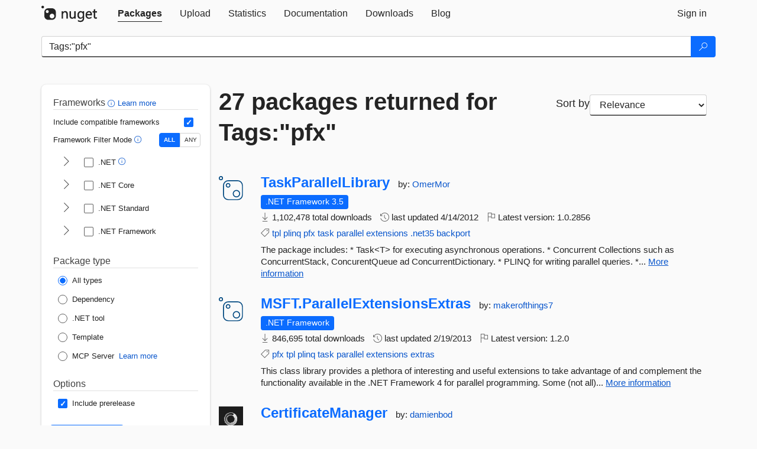

--- FILE ---
content_type: text/html; charset=utf-8
request_url: https://feed.nuget.org/packages?q=Tags%3A%22pfx%22
body_size: 13889
content:
<!DOCTYPE html>
<html lang="en">
<head>
    <meta charset="utf-8" />
    <meta http-equiv="X-UA-Compatible" content="IE=edge">
    <meta name="viewport" content="width=device-width, initial-scale=1">
        <meta name="robots" content="noindex">

        <link rel="canonical" href="https://www.nuget.org/packages?q=Tags%3A%22pfx%22">

    
    

    <title>
        NuGet Gallery
        | Packages matching Tags:&quot;pfx&quot;
    </title>

    <link href="/favicon.ico" rel="shortcut icon" type="image/x-icon" />
        <link title="NuGet.org" type="application/opensearchdescription+xml" href="/opensearch.xml" rel="search">

    <link href="/Content/gallery/css/site.min.css?v=1na5Q3HPVSkugniYsNxjmE134E1C4dpzFOT5rmDYA-E1" rel="stylesheet"/>

    <link href="/Content/gallery/css/bootstrap.min.css" rel="stylesheet"/>


    <script nonce="gvr6Wavn8XM/FlxSPCuo5RUFYduY0WpUr+MpkPXiIRM=">
        // Check the browser preferred color scheme
        const prefersDarkMode = window.matchMedia("(prefers-color-scheme: dark)").matches;
        const defaultTheme = prefersDarkMode ? "dark" : "light";
        const preferredTheme = localStorage.getItem("theme")

        // Check if the localStorage item is set, if not set it to the system theme
        if (!preferredTheme || !(preferredTheme === "dark" || preferredTheme === "light")) {
            localStorage.setItem("theme", "system");
        }

        if (preferredTheme === "light" || preferredTheme === "dark") {
            document.documentElement.setAttribute('data-theme', preferredTheme);
        }
        else {
            document.documentElement.setAttribute('data-theme', defaultTheme);
        }
    </script>

    <!-- HTML5 shim and Respond.js for IE8 support of HTML5 elements and media queries -->
    <!-- WARNING: Respond.js doesn't work if you view the page via file:// -->
    <!--[if lt IE 9]>
      <script src="https://oss.maxcdn.com/html5shiv/3.7.3/html5shiv.min.js"></script>
      <script src="https://oss.maxcdn.com/respond/1.4.2/respond.min.js"></script>
    <![endif]-->

    
    
    
    
                <script type="text/javascript">
                var appInsights = window.appInsights || function (config) {
                    function s(config) {
                        t[config] = function () {
                            var i = arguments;
                            t.queue.push(function () { t[config].apply(t, i) })
                        }
                    }

                    var t = { config: config }, r = document, f = window, e = "script", o = r.createElement(e), i, u;
                    for (o.src = config.url || "//js.monitor.azure.com/scripts/a/ai.0.js", r.getElementsByTagName(e)[0].parentNode.appendChild(o), t.cookie = r.cookie, t.queue = [], i = ["Event", "Exception", "Metric", "PageView", "Trace"]; i.length;) s("track" + i.pop());
                    return config.disableExceptionTracking || (i = "onerror", s("_" + i), u = f[i], f[i] = function (config, r, f, e, o) {
                        var s = u && u(config, r, f, e, o);
                        return s !== !0 && t["_" + i](config, r, f, e, o), s
                    }), t
                }({
                    instrumentationKey: 'df3a36b9-dfba-401c-82ab-35690083be3e',
                    samplingPercentage: 100
                });

                window.appInsights = appInsights;
                appInsights.trackPageView();
            </script>

</head>
<body >
    

<div id="cookie-banner"></div>




<nav class="navbar navbar-inverse" role="navigation">
    <div class="container">
        <div class="row">
            <div class="col-sm-12 text-center">
                <a href="#" id="skipToContent" class="showOnFocus" title="Skip To Content">Skip To Content</a>
            </div>
        </div>
        <div class="row">
            <div class="col-sm-12">
                <div class="navbar-header">
                    <button type="button" class="navbar-toggle collapsed" data-toggle="collapse" data-target="#navbar" aria-expanded="false" aria-controls="navbar">
                        <span class="sr-only">Toggle navigation</span>
                        <span class="icon-bar"></span>
                        <span class="icon-bar"></span>
                        <span class="icon-bar"></span>
                    </button>
                    <a href="/" class="home-link">
                        <div class="navbar-logo nuget-logo-image" alt="NuGet home" role="img" aria-label="NuGet Home"     onerror="this.src='https://nuget.org/Content/gallery/img/logo-header-94x29.png'; this.onerror = null;"
></div>
                    </a>
                </div>
                <div id="navbar" class="navbar-collapse collapse">
                    <ul class="nav navbar-nav" role="tablist">
                            <li class="active" role="presentation">
        <a role="tab" name="Packages" aria-selected="true" href="/packages" class="link-to-add-local-search-filters">
            <span>Packages</span>
        </a>
    </li>

                            <li class="" role="presentation">
        <a role="tab" name="Upload" aria-selected="false" href="/packages/manage/upload">
            <span>Upload</span>
        </a>
    </li>

    <li class="" role="presentation">
        <a role="tab" name="Statistics" aria-selected="false" href="/stats">
            <span>Statistics</span>
        </a>
    </li>
                                                    <li class="" role="presentation">
        <a role="tab" name="Documentation" aria-selected="false" href="https://docs.microsoft.com/nuget/">
            <span>Documentation</span>
        </a>
    </li>

                            <li class="" role="presentation">
        <a role="tab" name="Downloads" aria-selected="false" href="/downloads">
            <span>Downloads</span>
        </a>
    </li>

                            <li class="" role="presentation">
        <a role="tab" name="Blog" aria-selected="false" href="https://blog.nuget.org/">
            <span>Blog</span>
        </a>
    </li>

                    </ul>
                        <ul class="nav navbar-nav navbar-right" role="tablist">
    <li class="" role="presentation">
        <a role="tab" name="Sign in" aria-selected="false" href="/users/account/LogOn?returnUrl=%2Fpackages%3Fq%3DTags%253A%2522pfx%2522" title="Sign in to an existing NuGet.org account">
            <span>Sign in</span>
        </a>
    </li>
                        </ul>
                </div>
            </div>
        </div>
    </div>

</nav>






    <div id="skippedToContent">
    






<form name="search" id="search-form" method="get" class="clearfix advanced-search-panel">
    <div id="search-bar-list-packages" class="navbar navbar-inverse">
        <div class="container search-container" aria-label="Package search bar">
            <div class="row">
                <div class="col-sm-12">
                    <div class="input-group">
    <input name="q" type="text" class="form-control input-brand" id="search" aria-label="Enter packages to search"
           placeholder="Search for packages..." autocomplete="off"
           value="Tags:&quot;pfx&quot;"
            />
    <span class="input-group-btn">
        <button class="btn btn-brand btn-search" type="submit"
                title="Search for packages" aria-label="Search">
            <span class="ms-Icon ms-Icon--Search" aria-hidden="true"></span>
        </button>
    </span>
</div>
                    <div id="autocomplete-results-container" class="text-left" tabindex="0"></div>

<script type="text/html" id="autocomplete-results-row">
    <!-- ko if: $data -->
    <!-- ko if: $data.PackageRegistration -->
    <div class="col-sm-4 autocomplete-row-id autocomplete-row-data">
        <span data-bind="attr: { id: 'autocomplete-result-id-' + $data.PackageRegistration.Id, title: $data.PackageRegistration.Id }, text: $data.PackageRegistration.Id"></span>
    </div>
    <div class="col-sm-4 autocomplete-row-downloadcount text-right autocomplete-row-data">
        <span data-bind="text: $data.DownloadCount + ' downloads'"></span>
    </div>
    <div class="col-sm-4 autocomplete-row-owners text-left autocomplete-row-data">
        <span data-bind="text: $data.OwnersString + ' '"></span>
    </div>
    <!-- /ko -->
    <!-- ko ifnot: $data.PackageRegistration -->
    <div class="col-sm-12 autocomplete-row-id autocomplete-row-data">
        <span data-bind="attr: { id: 'autocomplete-result-id-' + $data, title: $data  }, text: $data"></span>
    </div>
    <!-- /ko -->
    <!-- /ko -->
</script>

<script type="text/html" id="autocomplete-results-template">
    <!-- ko if: $data.data.length > 0 -->
    <div data-bind="foreach: $data.data" id="autocomplete-results-list">
        <a data-bind="attr: { id: 'autocomplete-result-row-' + $data, href: '/packages/' + $data, title: $data }" tabindex="-1">
            <div data-bind="attr:{ id: 'autocomplete-container-' + $data }" class="autocomplete-results-row">
            </div>
        </a>
    </div>
    <!-- /ko -->
</script>

                </div>
            </div>
        </div>
    </div>
    <section role="main" class="container main-container page-list-packages">
        <div class="row clearfix no-margin">
            <div class="col-md-3 no-padding" id="filters-column">
                    <div class="toggle-advanced-search-panel">
                        <span>Advanced search filters</span>
                        <button class="advanced-search-toggle-button btn-brand-transparent" aria-label="Toggles search filters on narrow screens" aria-expanded="false" aria-controls="advancedSearchToggleButton" tabindex="0" id="advancedSearchToggleButton" type="button">
                            <i class="ms-Icon ms-Icon--ChevronDown" id="advancedSearchToggleChevron"></i>
                        </button>
                    </div>
                    <div class="row clearfix advanced-search-panel" id="advancedSearchPanel">
                        <input type="text" hidden id="frameworks" name="frameworks">
                        <input type="text" hidden id="tfms" name="tfms">
                            <div>
                                <fieldset id="frameworkfilters">
                                    <legend>
                                        Frameworks
                                        <a class="tooltip-target" href="javascript:void(0)" role="button" aria-labelledby="frameworksfiltersid">
                                            <i class="framework-filter-info-icon ms-Icon ms-Icon--Info"></i>
                                            <span class="tooltip-block" role="tooltip" id="frameworksfiltersid">
                                                <span class="tooltip-wrapper tooltip-with-icon popover right">
                                                    <span class="arrow"></span>
                                                    <span class="popover-content">
                                                        Filters packages based on the target frameworks they are compatible with.
                                                    </span>
                                                </span>
                                            </span>
                                        </a>
                                        <a href="https://learn.microsoft.com/nuget/consume-packages/finding-and-choosing-packages#advanced-filtering-and-sorting" class="frameworkfilters-info"
                                           aria-label="Learn more about advanced filtering and sorting">
                                            Learn more
                                        </a>
                                    </legend>
                                        <div class="computed-frameworks-option">
                                            <p>
                                                Include compatible frameworks
                                            </p>
                                            <label for="computed-frameworks-checkbox" class="brand-checkbox" aria-label="Include computed compatible frameworks when filtering for packages.">
                                                <input type="checkbox" id="computed-frameworks-checkbox" checked="checked">
                                            </label>
                                            <input type="hidden" id="includeComputedFrameworks" name="includeComputedFrameworks" value="true">
                                        </div>
                                        <div class="framework-filter-mode-option">
                                            <p>
                                                Framework Filter Mode
                                                <a class="tooltip-target" href="javascript:void(0)" role="button" aria-labelledby="frameworkfiltermodeid">
                                                    <i class="frameworkfiltermode-info ms-Icon ms-Icon--Info"></i>
                                                    <span class="tooltip-block" role="tooltip" id="frameworkfiltermodeid">
                                                        <span class="tooltip-wrapper tooltip-with-icon popover right">
                                                            <span class="arrow"></span>
                                                            <span class="popover-content">
                                                                Decides whether to show packages matching ALL of the selected Target Frameworks (TFMs), or ANY of them.
                                                            </span>
                                                        </span>
                                                    </span>
                                                </a>
                                            </p>
                                            <div class="toggle-switch-control">
                                                <input type="radio" id="all-selector" name="frameworkFilterMode" value="all" tabindex="0" checked />
                                                <label for="all-selector" aria-label="Show packages matching ALL of the selected Frameworks and TFMs.">ALL</label>
                                                <input type="radio" id="any-selector" name="frameworkFilterMode" value="any" tabindex="0"  />
                                                <label for="any-selector" aria-label="Show packages matching ANY of the selected Frameworks or TFMs.">ANY</label>
                                            </div>
                                        </div>
                                        <div class="frameworkGroup">
        <div class="frameworkGroupRow">
            <button type="button" class="btn-brand-transparent collapsible" tab="net" tabindex="0"
                    aria-label="shows and hides TFM filters for .NET" aria-expanded="false" aria-controls="nettab">
                <i class="ms-Icon ms-Icon--ChevronRight" id="netbutton"></i>
            </button>
            <label class="brand-checkbox">
                <input type="checkbox" id="net" class="framework">
                <span>.NET
                    <a class="tooltip-target" href="javascript:void(0)" role="button" aria-labelledby="dotnetframework-tooltip" style="vertical-align: middle">
                        <i class="ms-Icon ms-Icon--Info"></i>
                        <span class="tooltip-block" role="tooltip" id="dotnetframework-tooltip">
                            <span class="tooltip-wrapper tooltip-with-icon popover right">
                                <span class="arrow"></span>
                                <span class="popover-content">
                                    Selecting .NET will show you packages compatible with any of the individual frameworks within the .NET generation.
                                </span>
                            </span>
                        </span>
                    </a>
                </span>
            </label>
        </div>
        <div class="tfmTab" id="nettab">
            <ul>
                    <li>
                        <label class="brand-checkbox">
                            <input type="checkbox" id="net10.0" class="tfm" parent="net">
                            <span>net10.0</span>
                        </label>
                    </li>
                    <li>
                        <label class="brand-checkbox">
                            <input type="checkbox" id="net9.0" class="tfm" parent="net">
                            <span>net9.0</span>
                        </label>
                    </li>
                    <li>
                        <label class="brand-checkbox">
                            <input type="checkbox" id="net8.0" class="tfm" parent="net">
                            <span>net8.0</span>
                        </label>
                    </li>
                    <li>
                        <label class="brand-checkbox">
                            <input type="checkbox" id="net7.0" class="tfm" parent="net">
                            <span>net7.0</span>
                        </label>
                    </li>
                    <li>
                        <label class="brand-checkbox">
                            <input type="checkbox" id="net6.0" class="tfm" parent="net">
                            <span>net6.0</span>
                        </label>
                    </li>
                    <li>
                        <label class="brand-checkbox">
                            <input type="checkbox" id="net5.0" class="tfm" parent="net">
                            <span>net5.0</span>
                        </label>
                    </li>
            </ul>
        </div>
    </div>
    <div class="frameworkGroup">
        <div class="frameworkGroupRow">
            <button type="button" class="btn-brand-transparent collapsible" tab="netcoreapp" tabindex="0"
                    aria-label="shows and hides TFM filters for .NET Core" aria-expanded="false" aria-controls="netcoreapptab">
                <i class="ms-Icon ms-Icon--ChevronRight" id="netcoreappbutton"></i>
            </button>
            <label class="brand-checkbox">
                <input type="checkbox" id="netcoreapp" class="framework">
                <span>.NET Core
                </span>
            </label>
        </div>
        <div class="tfmTab" id="netcoreapptab">
            <ul>
                    <li>
                        <label class="brand-checkbox">
                            <input type="checkbox" id="netcoreapp3.1" class="tfm" parent="netcoreapp">
                            <span>netcoreapp3.1</span>
                        </label>
                    </li>
                    <li>
                        <label class="brand-checkbox">
                            <input type="checkbox" id="netcoreapp3.0" class="tfm" parent="netcoreapp">
                            <span>netcoreapp3.0</span>
                        </label>
                    </li>
                    <li>
                        <label class="brand-checkbox">
                            <input type="checkbox" id="netcoreapp2.2" class="tfm" parent="netcoreapp">
                            <span>netcoreapp2.2</span>
                        </label>
                    </li>
                    <li>
                        <label class="brand-checkbox">
                            <input type="checkbox" id="netcoreapp2.1" class="tfm" parent="netcoreapp">
                            <span>netcoreapp2.1</span>
                        </label>
                    </li>
                    <li>
                        <label class="brand-checkbox">
                            <input type="checkbox" id="netcoreapp2.0" class="tfm" parent="netcoreapp">
                            <span>netcoreapp2.0</span>
                        </label>
                    </li>
                    <li>
                        <label class="brand-checkbox">
                            <input type="checkbox" id="netcoreapp1.1" class="tfm" parent="netcoreapp">
                            <span>netcoreapp1.1</span>
                        </label>
                    </li>
                    <li>
                        <label class="brand-checkbox">
                            <input type="checkbox" id="netcoreapp1.0" class="tfm" parent="netcoreapp">
                            <span>netcoreapp1.0</span>
                        </label>
                    </li>
            </ul>
        </div>
    </div>
    <div class="frameworkGroup">
        <div class="frameworkGroupRow">
            <button type="button" class="btn-brand-transparent collapsible" tab="netstandard" tabindex="0"
                    aria-label="shows and hides TFM filters for .NET Standard" aria-expanded="false" aria-controls="netstandardtab">
                <i class="ms-Icon ms-Icon--ChevronRight" id="netstandardbutton"></i>
            </button>
            <label class="brand-checkbox">
                <input type="checkbox" id="netstandard" class="framework">
                <span>.NET Standard
                </span>
            </label>
        </div>
        <div class="tfmTab" id="netstandardtab">
            <ul>
                    <li>
                        <label class="brand-checkbox">
                            <input type="checkbox" id="netstandard2.1" class="tfm" parent="netstandard">
                            <span>netstandard2.1</span>
                        </label>
                    </li>
                    <li>
                        <label class="brand-checkbox">
                            <input type="checkbox" id="netstandard2.0" class="tfm" parent="netstandard">
                            <span>netstandard2.0</span>
                        </label>
                    </li>
                    <li>
                        <label class="brand-checkbox">
                            <input type="checkbox" id="netstandard1.6" class="tfm" parent="netstandard">
                            <span>netstandard1.6</span>
                        </label>
                    </li>
                    <li>
                        <label class="brand-checkbox">
                            <input type="checkbox" id="netstandard1.5" class="tfm" parent="netstandard">
                            <span>netstandard1.5</span>
                        </label>
                    </li>
                    <li>
                        <label class="brand-checkbox">
                            <input type="checkbox" id="netstandard1.4" class="tfm" parent="netstandard">
                            <span>netstandard1.4</span>
                        </label>
                    </li>
                    <li>
                        <label class="brand-checkbox">
                            <input type="checkbox" id="netstandard1.3" class="tfm" parent="netstandard">
                            <span>netstandard1.3</span>
                        </label>
                    </li>
                    <li>
                        <label class="brand-checkbox">
                            <input type="checkbox" id="netstandard1.2" class="tfm" parent="netstandard">
                            <span>netstandard1.2</span>
                        </label>
                    </li>
                    <li>
                        <label class="brand-checkbox">
                            <input type="checkbox" id="netstandard1.1" class="tfm" parent="netstandard">
                            <span>netstandard1.1</span>
                        </label>
                    </li>
                    <li>
                        <label class="brand-checkbox">
                            <input type="checkbox" id="netstandard1.0" class="tfm" parent="netstandard">
                            <span>netstandard1.0</span>
                        </label>
                    </li>
            </ul>
        </div>
    </div>
    <div class="frameworkGroup">
        <div class="frameworkGroupRow">
            <button type="button" class="btn-brand-transparent collapsible" tab="netframework" tabindex="0"
                    aria-label="shows and hides TFM filters for .NET Framework" aria-expanded="false" aria-controls="netframeworktab">
                <i class="ms-Icon ms-Icon--ChevronRight" id="netframeworkbutton"></i>
            </button>
            <label class="brand-checkbox">
                <input type="checkbox" id="netframework" class="framework">
                <span>.NET Framework
                </span>
            </label>
        </div>
        <div class="tfmTab" id="netframeworktab">
            <ul>
                    <li>
                        <label class="brand-checkbox">
                            <input type="checkbox" id="net481" class="tfm" parent="netframework">
                            <span>net481</span>
                        </label>
                    </li>
                    <li>
                        <label class="brand-checkbox">
                            <input type="checkbox" id="net48" class="tfm" parent="netframework">
                            <span>net48</span>
                        </label>
                    </li>
                    <li>
                        <label class="brand-checkbox">
                            <input type="checkbox" id="net472" class="tfm" parent="netframework">
                            <span>net472</span>
                        </label>
                    </li>
                    <li>
                        <label class="brand-checkbox">
                            <input type="checkbox" id="net471" class="tfm" parent="netframework">
                            <span>net471</span>
                        </label>
                    </li>
                    <li>
                        <label class="brand-checkbox">
                            <input type="checkbox" id="net47" class="tfm" parent="netframework">
                            <span>net47</span>
                        </label>
                    </li>
                    <li>
                        <label class="brand-checkbox">
                            <input type="checkbox" id="net462" class="tfm" parent="netframework">
                            <span>net462</span>
                        </label>
                    </li>
                    <li>
                        <label class="brand-checkbox">
                            <input type="checkbox" id="net461" class="tfm" parent="netframework">
                            <span>net461</span>
                        </label>
                    </li>
                    <li>
                        <label class="brand-checkbox">
                            <input type="checkbox" id="net46" class="tfm" parent="netframework">
                            <span>net46</span>
                        </label>
                    </li>
                    <li>
                        <label class="brand-checkbox">
                            <input type="checkbox" id="net452" class="tfm" parent="netframework">
                            <span>net452</span>
                        </label>
                    </li>
                    <li>
                        <label class="brand-checkbox">
                            <input type="checkbox" id="net451" class="tfm" parent="netframework">
                            <span>net451</span>
                        </label>
                    </li>
                    <li>
                        <label class="brand-checkbox">
                            <input type="checkbox" id="net45" class="tfm" parent="netframework">
                            <span>net45</span>
                        </label>
                    </li>
                    <li>
                        <label class="brand-checkbox">
                            <input type="checkbox" id="net40" class="tfm" parent="netframework">
                            <span>net40</span>
                        </label>
                    </li>
                    <li>
                        <label class="brand-checkbox">
                            <input type="checkbox" id="net35" class="tfm" parent="netframework">
                            <span>net35</span>
                        </label>
                    </li>
                    <li>
                        <label class="brand-checkbox">
                            <input type="checkbox" id="net30" class="tfm" parent="netframework">
                            <span>net30</span>
                        </label>
                    </li>
                    <li>
                        <label class="brand-checkbox">
                            <input type="checkbox" id="net20" class="tfm" parent="netframework">
                            <span>net20</span>
                        </label>
                    </li>
            </ul>
        </div>
    </div>
                                </fieldset>
                            </div>
                                                <div>
                            <fieldset id="packagetype">
                                <legend>Package type</legend>
    <div style="display: flex;">
        <label aria-label="Package Type: All types" class="brand-radio">
            <input type="radio" name="packagetype" checked value="">
            <span>All types</span>
        </label>
    </div>
    <div style="display: flex;">
        <label aria-label="Package Type: Dependency" class="brand-radio">
            <input type="radio" name="packagetype"  value="dependency">
            <span>Dependency</span>
        </label>
    </div>
    <div style="display: flex;">
        <label aria-label="Package Type: .NET tool" class="brand-radio">
            <input type="radio" name="packagetype"  value="dotnettool">
            <span>.NET tool</span>
        </label>
    </div>
    <div style="display: flex;">
        <label aria-label="Package Type: Template" class="brand-radio">
            <input type="radio" name="packagetype"  value="template">
            <span>Template</span>
        </label>
    </div>
    <div style="display: flex;">
        <label aria-label="Package Type: MCP Server" class="brand-radio">
            <input type="radio" name="packagetype"  value="mcpserver">
            <span>MCP Server</span>
        </label>
            <a href="https://aka.ms/nuget/mcp/concepts" class="mcp-learn-more"
               aria-label="Learn more about NuGet MCP server packages">
                Learn more
            </a>
    </div>
                            </fieldset>
                        </div>
                        <div>
                            <fieldset>
                                <legend>Options</legend>
                                <div class="prerel-option">
                                    <label class="brand-checkbox" aria-label="Options: Include prerelease">
                                        <input id="prerel-checkbox" type="checkbox" checked="checked">
                                        <span>
                                            Include prerelease
                                        </span>
                                    </label>
                                </div>
                            </fieldset>
                        </div>
                        <div class="row clearfix no-margin">
                            <div class="col-xs-6 col-sm-6 col-md-6 col-lg-6 apply-btn">
                                <input class="btn btn-brand form-control" type="submit" value="Apply">
                            </div>
                            <div class="col-xs-6 col-sm-6 col-md-6 col-lg-6 reset-btn">
                                <input class="btn form-control btn-brand-transparent" type="button" value="Reset" id="reset-advanced-search">
                            </div>
                        </div>
                        <input type="hidden" id="prerel" name="prerel" value="true">
                    </div>
            </div>
            <div class="col-md-9" id="results-column">
                <div class="row">
                    <div class="col-md-8">
                        <h1 tabindex="0">
                                    27 packages
                                returned for Tags:&quot;pfx&quot;
                        </h1>
                    </div>
                        <div class="sortby col-md-4">
                            <label for="sortby" class="">Sort by</label>
                            <select name="sortby" id="sortby" form="search-form" aria-label="sort package search results by" class="form-control select-brand">
                                <option value="relevance" aria-label="Sort By: Relevance" selected>Relevance</option>
                                <option value="totalDownloads-desc" aria-label="Sort By: Downloads" >Downloads</option>
                                <option value="created-desc" aria-label="Sort By: Recently updated" >Recently updated</option>
                            </select>
                        </div>
                </div>


                <ul class="list-packages">



<li class="package">

    <div class="row">
        <div class="col-sm-1 hidden-xs hidden-sm col-package-icon">
            <img class="package-icon img-responsive" aria-hidden="true" alt=""
                 src="https://api.nuget.org/v3-flatcontainer/taskparallellibrary/1.0.2856/icon"     onerror="this.className='package-icon img-responsive package-default-icon'; this.onerror = null;"
/>
        </div>
        <div class="col-sm-11">
            <div class="package-header">
                <h2 class="package-title">
                    <a class="package-title"
                        href="/packages/TaskParallelLibrary"
                                                    data-track="search-selection" data-track-value="0" data-click-source="PackageId"
                            data-package-id="TaskParallelLibrary" data-package-version="1.0.2856" data-use-version="False"
>
                            TaskParallelLibrary
                    </a>
                </h2>




                    <span class="package-by">
                        by:
                            <a href="/profiles/OmerMor" title="View OmerMor's profile"
                                                                    data-track="search-selection" data-track-value="0" data-click-source="Owner"
                                    data-package-id="TaskParallelLibrary" data-package-version="1.0.2856" data-use-version="False"
                                    data-owner="OmerMor"
>
                                    OmerMor
                            </a>
                    </span>
            </div>

            <ul class="package-list">
                <li class="package-tfm-badges">
                    




<div class="framework framework-badges">
                <a href=/packages/TaskParallelLibrary/1.0.2856#supportedframeworks-body-tab
         data-track="search-selection" data-track-value="0" data-click-source="FrameworkBadge"
         data-package-id="TaskParallelLibrary" data-package-version="1.0.2856.0"
         data-badge-framework="net35" data-badge-is-computed="False"
         class="tooltip-target"
>
        <span class=framework-badge-asset>
            .NET Framework 3.5
        </span>
        <span class="tooltip-block">
            <span class="tooltip-wrapper popover right" role="tooltip">
                <span class="arrow"></span>
                <span class="popover-content">
                    This package targets .NET Framework 3.5. The package is compatible with this framework or higher.
                </span>
            </span>
        </span>
    </a>
</div>
                </li>
                <li>
                    <span class="icon-text">
                        <i class="ms-Icon ms-Icon--Download" aria-hidden="true"></i>
                        1,102,478 total downloads
                    </span>
                </li>
                <li>
                    <span class="icon-text">
                        <i class="ms-Icon ms-Icon--History" aria-hidden="true"></i>
                        last updated <span data-datetime="2012-04-14T18:37:17.9870000+00:00">4/14/2012</span>
                    </span>
                </li>
                <li>
                    <span class="icon-text">
                        <i class="ms-Icon ms-Icon--Flag" aria-hidden="true"></i>
                        Latest version: <span class="text-nowrap">1.0.2856 </span>
                    </span>
                </li>
                    <li class="package-tags">
                        <span class="icon-text">
                            <i class="ms-Icon ms-Icon--Tag" aria-hidden="true"></i>

                                <a href="/packages?q=Tags%3A%22tpl%22" title="Search for tpl">tpl</a>
                                <a href="/packages?q=Tags%3A%22plinq%22" title="Search for plinq">plinq</a>
                                <a href="/packages?q=Tags%3A%22pfx%22" title="Search for pfx">pfx</a>
                                <a href="/packages?q=Tags%3A%22task%22" title="Search for task">task</a>
                                <a href="/packages?q=Tags%3A%22parallel%22" title="Search for parallel">parallel</a>
                                <a href="/packages?q=Tags%3A%22extensions%22" title="Search for extensions">extensions</a>
                                <a href="/packages?q=Tags%3A%22.net35%22" title="Search for .net35">.net35</a>
                                <a href="/packages?q=Tags%3A%22backport%22" title="Search for backport">backport</a>
                                                    </span>
                    </li>
            </ul>

            <div class="package-details">
                The package includes:
* Task&lt;T&gt; for executing asynchronous operations.
* Concurrent Collections such as ConcurrentStack, ConcurentQueue ad ConcurrentDictionary.
* PLINQ for writing parallel queries.
*...
<a aria-label="More information about TaskParallelLibrary package" href="/packages/TaskParallelLibrary/1.0.2856" title="More information about TaskParallelLibrary package">More information</a>            </div>
        </div>
    </div>
</li>


<li class="package">

    <div class="row">
        <div class="col-sm-1 hidden-xs hidden-sm col-package-icon">
            <img class="package-icon img-responsive" aria-hidden="true" alt=""
                 src="https://api.nuget.org/v3-flatcontainer/msft.parallelextensionsextras/1.2.0/icon"     onerror="this.className='package-icon img-responsive package-default-icon'; this.onerror = null;"
/>
        </div>
        <div class="col-sm-11">
            <div class="package-header">
                <h2 class="package-title">
                    <a class="package-title"
                        href="/packages/MSFT.ParallelExtensionsExtras"
                                                    data-track="search-selection" data-track-value="1" data-click-source="PackageId"
                            data-package-id="MSFT.ParallelExtensionsExtras" data-package-version="1.2.0" data-use-version="False"
>
                            MSFT.<wbr>ParallelExtensionsExtras
                    </a>
                </h2>




                    <span class="package-by">
                        by:
                            <a href="/profiles/makerofthings7" title="View makerofthings7's profile"
                                                                    data-track="search-selection" data-track-value="1" data-click-source="Owner"
                                    data-package-id="MSFT.ParallelExtensionsExtras" data-package-version="1.2.0" data-use-version="False"
                                    data-owner="makerofthings7"
>
                                    makerofthings7
                            </a>
                    </span>
            </div>

            <ul class="package-list">
                <li class="package-tfm-badges">
                    




<div class="framework framework-badges">
                <a href=/packages/MSFT.ParallelExtensionsExtras/1.2.0#supportedframeworks-body-tab
         data-track="search-selection" data-track-value="1" data-click-source="FrameworkBadge"
         data-package-id="MSFT.ParallelExtensionsExtras" data-package-version="1.2.0"
         data-badge-framework="net" data-badge-is-computed="False"
         class="tooltip-target"
>
        <span class=framework-badge-asset>
            .NET Framework
        </span>
        <span class="tooltip-block">
            <span class="tooltip-wrapper popover right" role="tooltip">
                <span class="arrow"></span>
                <span class="popover-content">
                    This package is compatible with all versions of .NET Framework.
                </span>
            </span>
        </span>
    </a>
</div>
                </li>
                <li>
                    <span class="icon-text">
                        <i class="ms-Icon ms-Icon--Download" aria-hidden="true"></i>
                        846,695 total downloads
                    </span>
                </li>
                <li>
                    <span class="icon-text">
                        <i class="ms-Icon ms-Icon--History" aria-hidden="true"></i>
                        last updated <span data-datetime="2013-02-19T00:20:09.2670000+00:00">2/19/2013</span>
                    </span>
                </li>
                <li>
                    <span class="icon-text">
                        <i class="ms-Icon ms-Icon--Flag" aria-hidden="true"></i>
                        Latest version: <span class="text-nowrap">1.2.0 </span>
                    </span>
                </li>
                    <li class="package-tags">
                        <span class="icon-text">
                            <i class="ms-Icon ms-Icon--Tag" aria-hidden="true"></i>

                                <a href="/packages?q=Tags%3A%22pfx%22" title="Search for pfx">pfx</a>
                                <a href="/packages?q=Tags%3A%22tpl%22" title="Search for tpl">tpl</a>
                                <a href="/packages?q=Tags%3A%22plinq%22" title="Search for plinq">plinq</a>
                                <a href="/packages?q=Tags%3A%22task%22" title="Search for task">task</a>
                                <a href="/packages?q=Tags%3A%22parallel%22" title="Search for parallel">parallel</a>
                                <a href="/packages?q=Tags%3A%22extensions%22" title="Search for extensions">extensions</a>
                                <a href="/packages?q=Tags%3A%22extras%22" title="Search for extras">extras</a>
                                                    </span>
                    </li>
            </ul>

            <div class="package-details">
                This class library provides a plethora of interesting and useful extensions to take advantage of and complement the functionality available in the .NET Framework 4 for parallel programming.

Some (not all)...
<a aria-label="More information about MSFT.ParallelExtensionsExtras package" href="/packages/MSFT.ParallelExtensionsExtras/1.2.0" title="More information about MSFT.ParallelExtensionsExtras package">More information</a>            </div>
        </div>
    </div>
</li>


<li class="package">

    <div class="row">
        <div class="col-sm-1 hidden-xs hidden-sm col-package-icon">
            <img class="package-icon img-responsive" aria-hidden="true" alt=""
                 src="https://api.nuget.org/v3-flatcontainer/certificatemanager/1.0.9/icon"     onerror="this.className='package-icon img-responsive package-default-icon'; this.onerror = null;"
/>
        </div>
        <div class="col-sm-11">
            <div class="package-header">
                <h2 class="package-title">
                    <a class="package-title"
                        href="/packages/CertificateManager"
                                                    data-track="search-selection" data-track-value="2" data-click-source="PackageId"
                            data-package-id="CertificateManager" data-package-version="1.0.9" data-use-version="False"
>
                            CertificateManager
                    </a>
                </h2>




                    <span class="package-by">
                        by:
                            <a href="/profiles/damienbod" title="View damienbod's profile"
                                                                    data-track="search-selection" data-track-value="2" data-click-source="Owner"
                                    data-package-id="CertificateManager" data-package-version="1.0.9" data-use-version="False"
                                    data-owner="damienbod"
>
                                    damienbod
                            </a>
                    </span>
            </div>

            <ul class="package-list">
                <li class="package-tfm-badges">
                    




<div class="framework framework-badges">
    <a href=/packages/CertificateManager/1.0.9#supportedframeworks-body-tab
         data-track="search-selection" data-track-value="2" data-click-source="FrameworkBadge"
         data-package-id="CertificateManager" data-package-version="1.0.9"
         data-badge-framework="net5.0" data-badge-is-computed="True"
         class="tooltip-target"
>
        <span class=framework-badge-computed>
            .NET 5.0
        </span>
        <span class="tooltip-block">
            <span class="tooltip-wrapper popover right" role="tooltip">
                <span class="arrow"></span>
                <span class="popover-content">
                    This package is compatible with .NET 5.0 or higher.
                </span>
            </span>
        </span>
    </a>
        <a href=/packages/CertificateManager/1.0.9#supportedframeworks-body-tab
         data-track="search-selection" data-track-value="2" data-click-source="FrameworkBadge"
         data-package-id="CertificateManager" data-package-version="1.0.9"
         data-badge-framework="netcoreapp3.0" data-badge-is-computed="True"
         class="tooltip-target"
>
        <span class=framework-badge-computed>
            .NET Core 3.0
        </span>
        <span class="tooltip-block">
            <span class="tooltip-wrapper popover right" role="tooltip">
                <span class="arrow"></span>
                <span class="popover-content">
                    This package is compatible with .NET Core 3.0 or higher.
                </span>
            </span>
        </span>
    </a>
        <a href=/packages/CertificateManager/1.0.9#supportedframeworks-body-tab
         data-track="search-selection" data-track-value="2" data-click-source="FrameworkBadge"
         data-package-id="CertificateManager" data-package-version="1.0.9"
         data-badge-framework="netstandard2.1" data-badge-is-computed="False"
         class="tooltip-target"
>
        <span class=framework-badge-asset>
            .NET Standard 2.1
        </span>
        <span class="tooltip-block">
            <span class="tooltip-wrapper popover right" role="tooltip">
                <span class="arrow"></span>
                <span class="popover-content">
                    This package targets .NET Standard 2.1. The package is compatible with this framework or higher.
                </span>
            </span>
        </span>
    </a>
    </div>
                </li>
                <li>
                    <span class="icon-text">
                        <i class="ms-Icon ms-Icon--Download" aria-hidden="true"></i>
                        592,082 total downloads
                    </span>
                </li>
                <li>
                    <span class="icon-text">
                        <i class="ms-Icon ms-Icon--History" aria-hidden="true"></i>
                        last updated <span data-datetime="2024-10-31T07:27:10.4670000+00:00">10/31/2024</span>
                    </span>
                </li>
                <li>
                    <span class="icon-text">
                        <i class="ms-Icon ms-Icon--Flag" aria-hidden="true"></i>
                        Latest version: <span class="text-nowrap">1.0.9 </span>
                    </span>
                </li>
                    <li class="package-tags">
                        <span class="icon-text">
                            <i class="ms-Icon ms-Icon--Tag" aria-hidden="true"></i>

                                <a href="/packages?q=Tags%3A%22certificate%22" title="Search for certificate">certificate</a>
                                <a href="/packages?q=Tags%3A%22authentication%22" title="Search for authentication">authentication</a>
                                <a href="/packages?q=Tags%3A%22mtls%22" title="Search for mtls">mtls</a>
                                <a href="/packages?q=Tags%3A%22pfx%22" title="Search for pfx">pfx</a>
                                <a href="/packages?q=Tags%3A%22cer%22" title="Search for cer">cer</a>
                                <a href="/packages?q=Tags%3A%22pem%22" title="Search for pem">pem</a>
                                <a href="/packages?q=Tags%3A%22cert%22" title="Search for cert">cert</a>
                                <a href="/packages?q=Tags%3A%22crt%22" title="Search for crt">crt</a>
                                                    </span>
                    </li>
            </ul>

            <div class="package-details">
                Certificate Manager is a package which makes it easy to create certificates (chained and self signed) which can be used to in client server authentication and IoT Devices like Azure IoT Hub
            </div>
        </div>
    </div>
</li>


<li class="package">

    <div class="row">
        <div class="col-sm-1 hidden-xs hidden-sm col-package-icon">
            <img class="package-icon img-responsive package-default-icon" aria-hidden="true" alt=""     onerror="this.className='package-icon img-responsive package-default-icon'; this.onerror = null;"
/>
        </div>
        <div class="col-sm-11">
            <div class="package-header">
                <h2 class="package-title">
                    <a class="package-title"
                        href="/packages/ParallelExtensionsExtras.NetFxStandard"
                                                    data-track="search-selection" data-track-value="3" data-click-source="PackageId"
                            data-package-id="ParallelExtensionsExtras.NetFxStandard" data-package-version="2.1.0" data-use-version="False"
>
                            ParallelExtensionsExtras.<wbr>NetFxStandard
                    </a>
                </h2>




                    <span class="package-by">
                        by:
                            <a href="/profiles/n-ski" title="View n-ski's profile"
                                                                    data-track="search-selection" data-track-value="3" data-click-source="Owner"
                                    data-package-id="ParallelExtensionsExtras.NetFxStandard" data-package-version="2.1.0" data-use-version="False"
                                    data-owner="n-ski"
>
                                    n-ski
                            </a>
                    </span>
            </div>

            <ul class="package-list">
                <li class="package-tfm-badges">
                    




<div class="framework framework-badges">
    <a href=/packages/ParallelExtensionsExtras.NetFxStandard/2.1.0#supportedframeworks-body-tab
         data-track="search-selection" data-track-value="3" data-click-source="FrameworkBadge"
         data-package-id="ParallelExtensionsExtras.NetFxStandard" data-package-version="2.1.0"
         data-badge-framework="net5.0" data-badge-is-computed="True"
         class="tooltip-target"
>
        <span class=framework-badge-computed>
            .NET 5.0
        </span>
        <span class="tooltip-block">
            <span class="tooltip-wrapper popover right" role="tooltip">
                <span class="arrow"></span>
                <span class="popover-content">
                    This package is compatible with .NET 5.0 or higher.
                </span>
            </span>
        </span>
    </a>
        <a href=/packages/ParallelExtensionsExtras.NetFxStandard/2.1.0#supportedframeworks-body-tab
         data-track="search-selection" data-track-value="3" data-click-source="FrameworkBadge"
         data-package-id="ParallelExtensionsExtras.NetFxStandard" data-package-version="2.1.0"
         data-badge-framework="netcoreapp2.0" data-badge-is-computed="True"
         class="tooltip-target"
>
        <span class=framework-badge-computed>
            .NET Core 2.0
        </span>
        <span class="tooltip-block">
            <span class="tooltip-wrapper popover right" role="tooltip">
                <span class="arrow"></span>
                <span class="popover-content">
                    This package is compatible with .NET Core 2.0 or higher.
                </span>
            </span>
        </span>
    </a>
        <a href=/packages/ParallelExtensionsExtras.NetFxStandard/2.1.0#supportedframeworks-body-tab
         data-track="search-selection" data-track-value="3" data-click-source="FrameworkBadge"
         data-package-id="ParallelExtensionsExtras.NetFxStandard" data-package-version="2.1.0"
         data-badge-framework="netstandard2.0" data-badge-is-computed="False"
         class="tooltip-target"
>
        <span class=framework-badge-asset>
            .NET Standard 2.0
        </span>
        <span class="tooltip-block">
            <span class="tooltip-wrapper popover right" role="tooltip">
                <span class="arrow"></span>
                <span class="popover-content">
                    This package targets .NET Standard 2.0. The package is compatible with this framework or higher.
                </span>
            </span>
        </span>
    </a>
        <a href=/packages/ParallelExtensionsExtras.NetFxStandard/2.1.0#supportedframeworks-body-tab
         data-track="search-selection" data-track-value="3" data-click-source="FrameworkBadge"
         data-package-id="ParallelExtensionsExtras.NetFxStandard" data-package-version="2.1.0"
         data-badge-framework="net40" data-badge-is-computed="False"
         class="tooltip-target"
>
        <span class=framework-badge-asset>
            .NET Framework 4.0
        </span>
        <span class="tooltip-block">
            <span class="tooltip-wrapper popover right" role="tooltip">
                <span class="arrow"></span>
                <span class="popover-content">
                    This package targets .NET Framework 4.0. The package is compatible with this framework or higher.
                </span>
            </span>
        </span>
    </a>
</div>
                </li>
                <li>
                    <span class="icon-text">
                        <i class="ms-Icon ms-Icon--Download" aria-hidden="true"></i>
                        179,802 total downloads
                    </span>
                </li>
                <li>
                    <span class="icon-text">
                        <i class="ms-Icon ms-Icon--History" aria-hidden="true"></i>
                        last updated <span data-datetime="2024-01-12T23:24:28.5700000+00:00">1/12/2024</span>
                    </span>
                </li>
                <li>
                    <span class="icon-text">
                        <i class="ms-Icon ms-Icon--Flag" aria-hidden="true"></i>
                        Latest version: <span class="text-nowrap">2.1.0 </span>
                    </span>
                </li>
                    <li class="package-tags">
                        <span class="icon-text">
                            <i class="ms-Icon ms-Icon--Tag" aria-hidden="true"></i>

                                <a href="/packages?q=Tags%3A%22pfx%22" title="Search for pfx">pfx</a>
                                <a href="/packages?q=Tags%3A%22tpl%22" title="Search for tpl">tpl</a>
                                <a href="/packages?q=Tags%3A%22plinq%22" title="Search for plinq">plinq</a>
                                <a href="/packages?q=Tags%3A%22task%22" title="Search for task">task</a>
                                <a href="/packages?q=Tags%3A%22parallel%22" title="Search for parallel">parallel</a>
                                <a href="/packages?q=Tags%3A%22extensions%22" title="Search for extensions">extensions</a>
                                <a href="/packages?q=Tags%3A%22extras%22" title="Search for extras">extras</a>
                                                    </span>
                    </li>
            </ul>

            <div class="package-details">
                Parallel Extensions for the .NET Framework and .NET Standard.
For examples of how to use this library, please visit https://devblogs.microsoft.com/pfxteam/tag/parallelextensionsextras/
            </div>
        </div>
    </div>
</li>


<li class="package">

    <div class="row">
        <div class="col-sm-1 hidden-xs hidden-sm col-package-icon">
            <img class="package-icon img-responsive" aria-hidden="true" alt=""
                 src="https://api.nuget.org/v3-flatcontainer/chilkat-x64/11.3.0/icon"     onerror="this.className='package-icon img-responsive package-default-icon'; this.onerror = null;"
/>
        </div>
        <div class="col-sm-11">
            <div class="package-header">
                <h2 class="package-title">
                    <a class="package-title"
                        href="/packages/chilkat-x64"
                                                    data-track="search-selection" data-track-value="4" data-click-source="PackageId"
                            data-package-id="chilkat-x64" data-package-version="11.3.0" data-use-version="False"
>
                            chilkat-<wbr>x64
                    </a>
                </h2>




                    <span class="package-by">
                        by:
                            <a href="/profiles/chilkat" title="View chilkat's profile"
                                                                    data-track="search-selection" data-track-value="4" data-click-source="Owner"
                                    data-package-id="chilkat-x64" data-package-version="11.3.0" data-use-version="False"
                                    data-owner="chilkat"
>
                                    chilkat
                            </a>
                    </span>
            </div>

            <ul class="package-list">
                <li class="package-tfm-badges">
                    




<div class="framework framework-badges">
                <a href=/packages/chilkat-x64/11.3.0#supportedframeworks-body-tab
         data-track="search-selection" data-track-value="4" data-click-source="FrameworkBadge"
         data-package-id="chilkat-x64" data-package-version="11.3.0"
         data-badge-framework="net20" data-badge-is-computed="False"
         class="tooltip-target"
>
        <span class=framework-badge-asset>
            .NET Framework 2.0
        </span>
        <span class="tooltip-block">
            <span class="tooltip-wrapper popover right" role="tooltip">
                <span class="arrow"></span>
                <span class="popover-content">
                    This package targets .NET Framework 2.0. The package is compatible with this framework or higher.
                </span>
            </span>
        </span>
    </a>
</div>
                </li>
                <li>
                    <span class="icon-text">
                        <i class="ms-Icon ms-Icon--Download" aria-hidden="true"></i>
                        3,449,631 total downloads
                    </span>
                </li>
                <li>
                    <span class="icon-text">
                        <i class="ms-Icon ms-Icon--History" aria-hidden="true"></i>
                        last updated <span data-datetime="2025-12-14T19:51:24.7400000+00:00">12/14/2025</span>
                    </span>
                </li>
                <li>
                    <span class="icon-text">
                        <i class="ms-Icon ms-Icon--Flag" aria-hidden="true"></i>
                        Latest version: <span class="text-nowrap">11.3.0 </span>
                    </span>
                </li>
                    <li class="package-tags">
                        <span class="icon-text">
                            <i class="ms-Icon ms-Icon--Tag" aria-hidden="true"></i>

                                <a href="/packages?q=Tags%3A%22chilkat%22" title="Search for chilkat">chilkat</a>
                                <a href="/packages?q=Tags%3A%22pdf%22" title="Search for pdf">pdf</a>
                                <a href="/packages?q=Tags%3A%22async%22" title="Search for async">async</a>
                                <a href="/packages?q=Tags%3A%22ssh%22" title="Search for ssh">ssh</a>
                                <a href="/packages?q=Tags%3A%22sftp%22" title="Search for sftp">sftp</a>
                                <a href="/packages?q=Tags%3A%22ftp%22" title="Search for ftp">ftp</a>
                                <a href="/packages?q=Tags%3A%22tls%22" title="Search for tls">tls</a>
                                <a href="/packages?q=Tags%3A%22scp%22" title="Search for scp">scp</a>
                                <a href="/packages?q=Tags%3A%22rest%22" title="Search for rest">rest</a>
                                                            <span class="text-nowrap">
                                    <a href="/packages?q=Tags%3A%22oauth2%22" title="Search for oauth2">oauth2</a>
                                    <a href="/packages/chilkat-x64/" title="View more tags">More tags</a>
                                </span>
                        </span>
                    </li>
            </ul>

            <div class="package-details">
                Chilkat .NET Framework Class Library (64-bit)  for SSH/SFTP, FTP, PDF, CAdES, XAdES, REST, POP3, SMTP, IMAP, SSL/TLS, Zip, REST, OAuth2, HTTP, RSA, XML DSig, Encryption, Compression, XML, Socket, XMP, HTML to...
<a aria-label="More information about chilkat-x64 package" href="/packages/chilkat-x64/11.3.0" title="More information about chilkat-x64 package">More information</a>            </div>
        </div>
    </div>
</li>


<li class="package">

    <div class="row">
        <div class="col-sm-1 hidden-xs hidden-sm col-package-icon">
            <img class="package-icon img-responsive" aria-hidden="true" alt=""
                 src="https://api.nuget.org/v3-flatcontainer/waher.security.pkcs/0.1.1/icon"     onerror="this.className='package-icon img-responsive package-default-icon'; this.onerror = null;"
/>
        </div>
        <div class="col-sm-11">
            <div class="package-header">
                <h2 class="package-title">
                    <a class="package-title"
                        href="/packages/Waher.Security.PKCS"
                                                    data-track="search-selection" data-track-value="5" data-click-source="PackageId"
                            data-package-id="Waher.Security.PKCS" data-package-version="0.1.1" data-use-version="False"
>
                            Waher.<wbr>Security.<wbr>PKCS
                    </a>
                </h2>




                    <span class="package-by">
                        by:
                            <a href="/profiles/PeterWaher" title="View PeterWaher's profile"
                                                                    data-track="search-selection" data-track-value="5" data-click-source="Owner"
                                    data-package-id="Waher.Security.PKCS" data-package-version="0.1.1" data-use-version="False"
                                    data-owner="PeterWaher"
>
                                    PeterWaher
                            </a>
                    </span>
            </div>

            <ul class="package-list">
                <li class="package-tfm-badges">
                    




<div class="framework framework-badges">
    <a href=/packages/Waher.Security.PKCS/0.1.1#supportedframeworks-body-tab
         data-track="search-selection" data-track-value="5" data-click-source="FrameworkBadge"
         data-package-id="Waher.Security.PKCS" data-package-version="0.1.1"
         data-badge-framework="net5.0" data-badge-is-computed="True"
         class="tooltip-target"
>
        <span class=framework-badge-computed>
            .NET 5.0
        </span>
        <span class="tooltip-block">
            <span class="tooltip-wrapper popover right" role="tooltip">
                <span class="arrow"></span>
                <span class="popover-content">
                    This package is compatible with .NET 5.0 or higher.
                </span>
            </span>
        </span>
    </a>
        <a href=/packages/Waher.Security.PKCS/0.1.1#supportedframeworks-body-tab
         data-track="search-selection" data-track-value="5" data-click-source="FrameworkBadge"
         data-package-id="Waher.Security.PKCS" data-package-version="0.1.1"
         data-badge-framework="netcoreapp2.0" data-badge-is-computed="True"
         class="tooltip-target"
>
        <span class=framework-badge-computed>
            .NET Core 2.0
        </span>
        <span class="tooltip-block">
            <span class="tooltip-wrapper popover right" role="tooltip">
                <span class="arrow"></span>
                <span class="popover-content">
                    This package is compatible with .NET Core 2.0 or higher.
                </span>
            </span>
        </span>
    </a>
        <a href=/packages/Waher.Security.PKCS/0.1.1#supportedframeworks-body-tab
         data-track="search-selection" data-track-value="5" data-click-source="FrameworkBadge"
         data-package-id="Waher.Security.PKCS" data-package-version="0.1.1"
         data-badge-framework="netstandard2.0" data-badge-is-computed="False"
         class="tooltip-target"
>
        <span class=framework-badge-asset>
            .NET Standard 2.0
        </span>
        <span class="tooltip-block">
            <span class="tooltip-wrapper popover right" role="tooltip">
                <span class="arrow"></span>
                <span class="popover-content">
                    This package targets .NET Standard 2.0. The package is compatible with this framework or higher.
                </span>
            </span>
        </span>
    </a>
        <a href=/packages/Waher.Security.PKCS/0.1.1#supportedframeworks-body-tab
         data-track="search-selection" data-track-value="5" data-click-source="FrameworkBadge"
         data-package-id="Waher.Security.PKCS" data-package-version="0.1.1"
         data-badge-framework="net461" data-badge-is-computed="True"
         class="tooltip-target"
>
        <span class=framework-badge-computed>
            .NET Framework 4.6.1
        </span>
        <span class="tooltip-block">
            <span class="tooltip-wrapper popover right" role="tooltip">
                <span class="arrow"></span>
                <span class="popover-content">
                    This package is compatible with .NET Framework 4.6.1 or higher.
                </span>
            </span>
        </span>
    </a>
</div>
                </li>
                <li>
                    <span class="icon-text">
                        <i class="ms-Icon ms-Icon--Download" aria-hidden="true"></i>
                        56,759 total downloads
                    </span>
                </li>
                <li>
                    <span class="icon-text">
                        <i class="ms-Icon ms-Icon--History" aria-hidden="true"></i>
                        last updated <span data-datetime="2026-01-08T23:44:59.8530000+00:00">1/8/2026</span>
                    </span>
                </li>
                <li>
                    <span class="icon-text">
                        <i class="ms-Icon ms-Icon--Flag" aria-hidden="true"></i>
                        Latest version: <span class="text-nowrap">0.1.1 </span>
                    </span>
                </li>
                    <li class="package-tags">
                        <span class="icon-text">
                            <i class="ms-Icon ms-Icon--Tag" aria-hidden="true"></i>

                                <a href="/packages?q=Tags%3A%22Security%22" title="Search for Security">Security</a>
                                <a href="/packages?q=Tags%3A%22PKCS%22" title="Search for PKCS">PKCS</a>
                                <a href="/packages?q=Tags%3A%22PKI%22" title="Search for PKI">PKI</a>
                                <a href="/packages?q=Tags%3A%22PFX%22" title="Search for PFX">PFX</a>
                                <a href="/packages?q=Tags%3A%22DER%22" title="Search for DER">DER</a>
                                <a href="/packages?q=Tags%3A%22ASN.1%22" title="Search for ASN.1">ASN.1</a>
                                                    </span>
                    </li>
            </ul>

            <div class="package-details">
                Contains classes and tools for working with Public Key Cryptography Standards (PKCS).
            </div>
        </div>
    </div>
</li>


<li class="package">

    <div class="row">
        <div class="col-sm-1 hidden-xs hidden-sm col-package-icon">
            <img class="package-icon img-responsive" aria-hidden="true" alt=""
                 src="https://api.nuget.org/v3-flatcontainer/chilkat-win32/11.3.0/icon"     onerror="this.className='package-icon img-responsive package-default-icon'; this.onerror = null;"
/>
        </div>
        <div class="col-sm-11">
            <div class="package-header">
                <h2 class="package-title">
                    <a class="package-title"
                        href="/packages/chilkat-win32"
                                                    data-track="search-selection" data-track-value="6" data-click-source="PackageId"
                            data-package-id="chilkat-win32" data-package-version="11.3.0" data-use-version="False"
>
                            chilkat-<wbr>win32
                    </a>
                </h2>




                    <span class="package-by">
                        by:
                            <a href="/profiles/chilkat" title="View chilkat's profile"
                                                                    data-track="search-selection" data-track-value="6" data-click-source="Owner"
                                    data-package-id="chilkat-win32" data-package-version="11.3.0" data-use-version="False"
                                    data-owner="chilkat"
>
                                    chilkat
                            </a>
                    </span>
            </div>

            <ul class="package-list">
                <li class="package-tfm-badges">
                    




<div class="framework framework-badges">
                <a href=/packages/chilkat-win32/11.3.0#supportedframeworks-body-tab
         data-track="search-selection" data-track-value="6" data-click-source="FrameworkBadge"
         data-package-id="chilkat-win32" data-package-version="11.3.0"
         data-badge-framework="net20" data-badge-is-computed="False"
         class="tooltip-target"
>
        <span class=framework-badge-asset>
            .NET Framework 2.0
        </span>
        <span class="tooltip-block">
            <span class="tooltip-wrapper popover right" role="tooltip">
                <span class="arrow"></span>
                <span class="popover-content">
                    This package targets .NET Framework 2.0. The package is compatible with this framework or higher.
                </span>
            </span>
        </span>
    </a>
</div>
                </li>
                <li>
                    <span class="icon-text">
                        <i class="ms-Icon ms-Icon--Download" aria-hidden="true"></i>
                        1,389,593 total downloads
                    </span>
                </li>
                <li>
                    <span class="icon-text">
                        <i class="ms-Icon ms-Icon--History" aria-hidden="true"></i>
                        last updated <span data-datetime="2025-12-14T19:50:50.6570000+00:00">12/14/2025</span>
                    </span>
                </li>
                <li>
                    <span class="icon-text">
                        <i class="ms-Icon ms-Icon--Flag" aria-hidden="true"></i>
                        Latest version: <span class="text-nowrap">11.3.0 </span>
                    </span>
                </li>
                    <li class="package-tags">
                        <span class="icon-text">
                            <i class="ms-Icon ms-Icon--Tag" aria-hidden="true"></i>

                                <a href="/packages?q=Tags%3A%22chilkat%22" title="Search for chilkat">chilkat</a>
                                <a href="/packages?q=Tags%3A%22pdf%22" title="Search for pdf">pdf</a>
                                <a href="/packages?q=Tags%3A%22async%22" title="Search for async">async</a>
                                <a href="/packages?q=Tags%3A%22ssh%22" title="Search for ssh">ssh</a>
                                <a href="/packages?q=Tags%3A%22sftp%22" title="Search for sftp">sftp</a>
                                <a href="/packages?q=Tags%3A%22ftp%22" title="Search for ftp">ftp</a>
                                <a href="/packages?q=Tags%3A%22tls%22" title="Search for tls">tls</a>
                                <a href="/packages?q=Tags%3A%22scp%22" title="Search for scp">scp</a>
                                <a href="/packages?q=Tags%3A%22rest%22" title="Search for rest">rest</a>
                                                            <span class="text-nowrap">
                                    <a href="/packages?q=Tags%3A%22oauth2%22" title="Search for oauth2">oauth2</a>
                                    <a href="/packages/chilkat-win32/" title="View more tags">More tags</a>
                                </span>
                        </span>
                    </li>
            </ul>

            <div class="package-details">
                Chilkat .NET Framework Class Library (32-bit)  for SSH/SFTP, FTP, PDF, CAdES, XAdES, REST, POP3, SMTP, IMAP, SSL/TLS, Zip, REST, OAuth2, HTTP, RSA, XML DSig, Encryption, Compression, XML, Socket, XMP, HTML to...
<a aria-label="More information about chilkat-win32 package" href="/packages/chilkat-win32/11.3.0" title="More information about chilkat-win32 package">More information</a>            </div>
        </div>
    </div>
</li>


<li class="package">

    <div class="row">
        <div class="col-sm-1 hidden-xs hidden-sm col-package-icon">
            <img class="package-icon img-responsive" aria-hidden="true" alt=""
                 src="https://api.nuget.org/v3-flatcontainer/x509storefinder/1.0.7/icon"     onerror="this.className='package-icon img-responsive package-default-icon'; this.onerror = null;"
/>
        </div>
        <div class="col-sm-11">
            <div class="package-header">
                <h2 class="package-title">
                    <a class="package-title"
                        href="/packages/X509StoreFinder"
                                                    data-track="search-selection" data-track-value="7" data-click-source="PackageId"
                            data-package-id="X509StoreFinder" data-package-version="1.0.7" data-use-version="False"
>
                            X509StoreFinder
                    </a>
                </h2>




                    <span class="package-by">
                        by:
                            <a href="/profiles/dheida1" title="View dheida1's profile"
                                                                    data-track="search-selection" data-track-value="7" data-click-source="Owner"
                                    data-package-id="X509StoreFinder" data-package-version="1.0.7" data-use-version="False"
                                    data-owner="dheida1"
>
                                    dheida1
                            </a>
                    </span>
            </div>

            <ul class="package-list">
                <li class="package-tfm-badges">
                    




<div class="framework framework-badges">
    <a href=/packages/X509StoreFinder/1.0.7#supportedframeworks-body-tab
         data-track="search-selection" data-track-value="7" data-click-source="FrameworkBadge"
         data-package-id="X509StoreFinder" data-package-version="1.0.7"
         data-badge-framework="net5.0" data-badge-is-computed="True"
         class="tooltip-target"
>
        <span class=framework-badge-computed>
            .NET 5.0
        </span>
        <span class="tooltip-block">
            <span class="tooltip-wrapper popover right" role="tooltip">
                <span class="arrow"></span>
                <span class="popover-content">
                    This package is compatible with .NET 5.0 or higher.
                </span>
            </span>
        </span>
    </a>
        <a href=/packages/X509StoreFinder/1.0.7#supportedframeworks-body-tab
         data-track="search-selection" data-track-value="7" data-click-source="FrameworkBadge"
         data-package-id="X509StoreFinder" data-package-version="1.0.7"
         data-badge-framework="netcoreapp2.0" data-badge-is-computed="True"
         class="tooltip-target"
>
        <span class=framework-badge-computed>
            .NET Core 2.0
        </span>
        <span class="tooltip-block">
            <span class="tooltip-wrapper popover right" role="tooltip">
                <span class="arrow"></span>
                <span class="popover-content">
                    This package is compatible with .NET Core 2.0 or higher.
                </span>
            </span>
        </span>
    </a>
        <a href=/packages/X509StoreFinder/1.0.7#supportedframeworks-body-tab
         data-track="search-selection" data-track-value="7" data-click-source="FrameworkBadge"
         data-package-id="X509StoreFinder" data-package-version="1.0.7"
         data-badge-framework="netstandard2.0" data-badge-is-computed="False"
         class="tooltip-target"
>
        <span class=framework-badge-asset>
            .NET Standard 2.0
        </span>
        <span class="tooltip-block">
            <span class="tooltip-wrapper popover right" role="tooltip">
                <span class="arrow"></span>
                <span class="popover-content">
                    This package targets .NET Standard 2.0. The package is compatible with this framework or higher.
                </span>
            </span>
        </span>
    </a>
        <a href=/packages/X509StoreFinder/1.0.7#supportedframeworks-body-tab
         data-track="search-selection" data-track-value="7" data-click-source="FrameworkBadge"
         data-package-id="X509StoreFinder" data-package-version="1.0.7"
         data-badge-framework="net461" data-badge-is-computed="True"
         class="tooltip-target"
>
        <span class=framework-badge-computed>
            .NET Framework 4.6.1
        </span>
        <span class="tooltip-block">
            <span class="tooltip-wrapper popover right" role="tooltip">
                <span class="arrow"></span>
                <span class="popover-content">
                    This package is compatible with .NET Framework 4.6.1 or higher.
                </span>
            </span>
        </span>
    </a>
</div>
                </li>
                <li>
                    <span class="icon-text">
                        <i class="ms-Icon ms-Icon--Download" aria-hidden="true"></i>
                        47,732 total downloads
                    </span>
                </li>
                <li>
                    <span class="icon-text">
                        <i class="ms-Icon ms-Icon--History" aria-hidden="true"></i>
                        last updated <span data-datetime="2023-11-19T17:32:23.5300000+00:00">11/19/2023</span>
                    </span>
                </li>
                <li>
                    <span class="icon-text">
                        <i class="ms-Icon ms-Icon--Flag" aria-hidden="true"></i>
                        Latest version: <span class="text-nowrap">1.0.7 </span>
                    </span>
                </li>
                    <li class="package-tags">
                        <span class="icon-text">
                            <i class="ms-Icon ms-Icon--Tag" aria-hidden="true"></i>

                                <a href="/packages?q=Tags%3A%22x509certificate%22" title="Search for x509certificate">x509certificate</a>
                                <a href="/packages?q=Tags%3A%22security%22" title="Search for security">security</a>
                                <a href="/packages?q=Tags%3A%22certificate%22" title="Search for certificate">certificate</a>
                                <a href="/packages?q=Tags%3A%22pfx%22" title="Search for pfx">pfx</a>
                                <a href="/packages?q=Tags%3A%22ecdsa%22" title="Search for ecdsa">ecdsa</a>
                                <a href="/packages?q=Tags%3A%22rsa%22" title="Search for rsa">rsa</a>
                                                    </span>
                    </li>
            </ul>

            <div class="package-details">
                Find an ECDSA or RSA certificate from the certificate store.
            </div>
        </div>
    </div>
</li>


<li class="package">

    <div class="row">
        <div class="col-sm-1 hidden-xs hidden-sm col-package-icon">
            <img class="package-icon img-responsive package-default-icon" aria-hidden="true" alt=""     onerror="this.className='package-icon img-responsive package-default-icon'; this.onerror = null;"
/>
        </div>
        <div class="col-sm-11">
            <div class="package-header">
                <h2 class="package-title">
                    <a class="package-title"
                        href="/packages/FluentCertificates.Builder"
                                                    data-track="search-selection" data-track-value="8" data-click-source="PackageId"
                            data-package-id="FluentCertificates.Builder" data-package-version="0.13.0" data-use-version="False"
>
                            FluentCertificates.<wbr>Builder
                    </a>
                </h2>




                    <span class="package-by">
                        by:
                            <a href="/profiles/lethek" title="View lethek's profile"
                                                                    data-track="search-selection" data-track-value="8" data-click-source="Owner"
                                    data-package-id="FluentCertificates.Builder" data-package-version="0.13.0" data-use-version="False"
                                    data-owner="lethek"
>
                                    lethek
                            </a>
                    </span>
            </div>

            <ul class="package-list">
                <li class="package-tfm-badges">
                    




<div class="framework framework-badges">
    <a href=/packages/FluentCertificates.Builder/0.13.0#supportedframeworks-body-tab
         data-track="search-selection" data-track-value="8" data-click-source="FrameworkBadge"
         data-package-id="FluentCertificates.Builder" data-package-version="0.13.0"
         data-badge-framework="net8.0" data-badge-is-computed="False"
         class="tooltip-target"
>
        <span class=framework-badge-asset>
            .NET 8.0
        </span>
        <span class="tooltip-block">
            <span class="tooltip-wrapper popover right" role="tooltip">
                <span class="arrow"></span>
                <span class="popover-content">
                    This package targets .NET 8.0. The package is compatible with this framework or higher.
                </span>
            </span>
        </span>
    </a>
            </div>
                </li>
                <li>
                    <span class="icon-text">
                        <i class="ms-Icon ms-Icon--Download" aria-hidden="true"></i>
                        44,350 total downloads
                    </span>
                </li>
                <li>
                    <span class="icon-text">
                        <i class="ms-Icon ms-Icon--History" aria-hidden="true"></i>
                        last updated <span data-datetime="2025-08-26T11:43:22.7200000+00:00">8/26/2025</span>
                    </span>
                </li>
                <li>
                    <span class="icon-text">
                        <i class="ms-Icon ms-Icon--Flag" aria-hidden="true"></i>
                        Latest version: <span class="text-nowrap">0.13.0 </span>
                    </span>
                </li>
                    <li class="package-tags">
                        <span class="icon-text">
                            <i class="ms-Icon ms-Icon--Tag" aria-hidden="true"></i>

                                <a href="/packages?q=Tags%3A%22certificate%22" title="Search for certificate">certificate</a>
                                <a href="/packages?q=Tags%3A%22certs%22" title="Search for certs">certs</a>
                                <a href="/packages?q=Tags%3A%22fluent%22" title="Search for fluent">fluent</a>
                                <a href="/packages?q=Tags%3A%22x509%22" title="Search for x509">x509</a>
                                <a href="/packages?q=Tags%3A%22pfx%22" title="Search for pfx">pfx</a>
                                <a href="/packages?q=Tags%3A%22pem%22" title="Search for pem">pem</a>
                                <a href="/packages?q=Tags%3A%22cert%22" title="Search for cert">cert</a>
                                <a href="/packages?q=Tags%3A%22crt%22" title="Search for crt">crt</a>
                                <a href="/packages?q=Tags%3A%22CA%22" title="Search for CA">CA</a>
                                                    </span>
                    </li>
            </ul>

            <div class="package-details">
                FluentCertificates.Builder is part of the FluentCertificates package. This library uses the Immutable Fluent Builder pattern for easily creating and exporting certificates.
            </div>
        </div>
    </div>
</li>


<li class="package">

    <div class="row">
        <div class="col-sm-1 hidden-xs hidden-sm col-package-icon">
            <img class="package-icon img-responsive package-default-icon" aria-hidden="true" alt=""     onerror="this.className='package-icon img-responsive package-default-icon'; this.onerror = null;"
/>
        </div>
        <div class="col-sm-11">
            <div class="package-header">
                <h2 class="package-title">
                    <a class="package-title"
                        href="/packages/FluentCertificates.Finder"
                                                    data-track="search-selection" data-track-value="9" data-click-source="PackageId"
                            data-package-id="FluentCertificates.Finder" data-package-version="0.13.0" data-use-version="False"
>
                            FluentCertificates.<wbr>Finder
                    </a>
                </h2>




                    <span class="package-by">
                        by:
                            <a href="/profiles/lethek" title="View lethek's profile"
                                                                    data-track="search-selection" data-track-value="9" data-click-source="Owner"
                                    data-package-id="FluentCertificates.Finder" data-package-version="0.13.0" data-use-version="False"
                                    data-owner="lethek"
>
                                    lethek
                            </a>
                    </span>
            </div>

            <ul class="package-list">
                <li class="package-tfm-badges">
                    




<div class="framework framework-badges">
    <a href=/packages/FluentCertificates.Finder/0.13.0#supportedframeworks-body-tab
         data-track="search-selection" data-track-value="9" data-click-source="FrameworkBadge"
         data-package-id="FluentCertificates.Finder" data-package-version="0.13.0"
         data-badge-framework="net8.0" data-badge-is-computed="False"
         class="tooltip-target"
>
        <span class=framework-badge-asset>
            .NET 8.0
        </span>
        <span class="tooltip-block">
            <span class="tooltip-wrapper popover right" role="tooltip">
                <span class="arrow"></span>
                <span class="popover-content">
                    This package targets .NET 8.0. The package is compatible with this framework or higher.
                </span>
            </span>
        </span>
    </a>
            </div>
                </li>
                <li>
                    <span class="icon-text">
                        <i class="ms-Icon ms-Icon--Download" aria-hidden="true"></i>
                        41,995 total downloads
                    </span>
                </li>
                <li>
                    <span class="icon-text">
                        <i class="ms-Icon ms-Icon--History" aria-hidden="true"></i>
                        last updated <span data-datetime="2025-08-26T11:43:22.1770000+00:00">8/26/2025</span>
                    </span>
                </li>
                <li>
                    <span class="icon-text">
                        <i class="ms-Icon ms-Icon--Flag" aria-hidden="true"></i>
                        Latest version: <span class="text-nowrap">0.13.0 </span>
                    </span>
                </li>
                    <li class="package-tags">
                        <span class="icon-text">
                            <i class="ms-Icon ms-Icon--Tag" aria-hidden="true"></i>

                                <a href="/packages?q=Tags%3A%22certificate%22" title="Search for certificate">certificate</a>
                                <a href="/packages?q=Tags%3A%22certs%22" title="Search for certs">certs</a>
                                <a href="/packages?q=Tags%3A%22fluent%22" title="Search for fluent">fluent</a>
                                <a href="/packages?q=Tags%3A%22x509%22" title="Search for x509">x509</a>
                                <a href="/packages?q=Tags%3A%22pfx%22" title="Search for pfx">pfx</a>
                                <a href="/packages?q=Tags%3A%22pem%22" title="Search for pem">pem</a>
                                <a href="/packages?q=Tags%3A%22cert%22" title="Search for cert">cert</a>
                                <a href="/packages?q=Tags%3A%22crt%22" title="Search for crt">crt</a>
                                <a href="/packages?q=Tags%3A%22CA%22" title="Search for CA">CA</a>
                                                    </span>
                    </li>
            </ul>

            <div class="package-details">
                FluentCertificates.Finder is part of the FluentCertificates package. This library uses the Immutable Fluent Builder pattern for easily finding/querying certificates in X509Stores.
            </div>
        </div>
    </div>
</li>


<li class="package">

    <div class="row">
        <div class="col-sm-1 hidden-xs hidden-sm col-package-icon">
            <img class="package-icon img-responsive package-default-icon" aria-hidden="true" alt=""     onerror="this.className='package-icon img-responsive package-default-icon'; this.onerror = null;"
/>
        </div>
        <div class="col-sm-11">
            <div class="package-header">
                <h2 class="package-title">
                    <a class="package-title"
                        href="/packages/FluentCertificates.Extensions"
                                                    data-track="search-selection" data-track-value="10" data-click-source="PackageId"
                            data-package-id="FluentCertificates.Extensions" data-package-version="0.13.0" data-use-version="False"
>
                            FluentCertificates.<wbr>Extensions
                    </a>
                </h2>




                    <span class="package-by">
                        by:
                            <a href="/profiles/lethek" title="View lethek's profile"
                                                                    data-track="search-selection" data-track-value="10" data-click-source="Owner"
                                    data-package-id="FluentCertificates.Extensions" data-package-version="0.13.0" data-use-version="False"
                                    data-owner="lethek"
>
                                    lethek
                            </a>
                    </span>
            </div>

            <ul class="package-list">
                <li class="package-tfm-badges">
                    




<div class="framework framework-badges">
    <a href=/packages/FluentCertificates.Extensions/0.13.0#supportedframeworks-body-tab
         data-track="search-selection" data-track-value="10" data-click-source="FrameworkBadge"
         data-package-id="FluentCertificates.Extensions" data-package-version="0.13.0"
         data-badge-framework="net8.0" data-badge-is-computed="False"
         class="tooltip-target"
>
        <span class=framework-badge-asset>
            .NET 8.0
        </span>
        <span class="tooltip-block">
            <span class="tooltip-wrapper popover right" role="tooltip">
                <span class="arrow"></span>
                <span class="popover-content">
                    This package targets .NET 8.0. The package is compatible with this framework or higher.
                </span>
            </span>
        </span>
    </a>
            </div>
                </li>
                <li>
                    <span class="icon-text">
                        <i class="ms-Icon ms-Icon--Download" aria-hidden="true"></i>
                        27,350 total downloads
                    </span>
                </li>
                <li>
                    <span class="icon-text">
                        <i class="ms-Icon ms-Icon--History" aria-hidden="true"></i>
                        last updated <span data-datetime="2025-08-26T11:43:24.7670000+00:00">8/26/2025</span>
                    </span>
                </li>
                <li>
                    <span class="icon-text">
                        <i class="ms-Icon ms-Icon--Flag" aria-hidden="true"></i>
                        Latest version: <span class="text-nowrap">0.13.0 </span>
                    </span>
                </li>
                    <li class="package-tags">
                        <span class="icon-text">
                            <i class="ms-Icon ms-Icon--Tag" aria-hidden="true"></i>

                                <a href="/packages?q=Tags%3A%22certificate%22" title="Search for certificate">certificate</a>
                                <a href="/packages?q=Tags%3A%22certs%22" title="Search for certs">certs</a>
                                <a href="/packages?q=Tags%3A%22fluent%22" title="Search for fluent">fluent</a>
                                <a href="/packages?q=Tags%3A%22x509%22" title="Search for x509">x509</a>
                                <a href="/packages?q=Tags%3A%22pfx%22" title="Search for pfx">pfx</a>
                                <a href="/packages?q=Tags%3A%22pem%22" title="Search for pem">pem</a>
                                <a href="/packages?q=Tags%3A%22cert%22" title="Search for cert">cert</a>
                                <a href="/packages?q=Tags%3A%22crt%22" title="Search for crt">crt</a>
                                <a href="/packages?q=Tags%3A%22CA%22" title="Search for CA">CA</a>
                                                    </span>
                    </li>
            </ul>

            <div class="package-details">
                FluentCertificates.Extensions is part of the FluentCertificates package. This library provides a number of convenient extension-methods for exporting certificates and keys and performing other common...
<a aria-label="More information about FluentCertificates.Extensions package" href="/packages/FluentCertificates.Extensions/0.13.0" title="More information about FluentCertificates.Extensions package">More information</a>            </div>
        </div>
    </div>
</li>


<li class="package">

    <div class="row">
        <div class="col-sm-1 hidden-xs hidden-sm col-package-icon">
            <img class="package-icon img-responsive package-default-icon" aria-hidden="true" alt=""     onerror="this.className='package-icon img-responsive package-default-icon'; this.onerror = null;"
/>
        </div>
        <div class="col-sm-11">
            <div class="package-header">
                <h2 class="package-title">
                    <a class="package-title"
                        href="/packages/FluentCertificates"
                                                    data-track="search-selection" data-track-value="11" data-click-source="PackageId"
                            data-package-id="FluentCertificates" data-package-version="0.13.0" data-use-version="False"
>
                            FluentCertificates
                    </a>
                </h2>




                    <span class="package-by">
                        by:
                            <a href="/profiles/lethek" title="View lethek's profile"
                                                                    data-track="search-selection" data-track-value="11" data-click-source="Owner"
                                    data-package-id="FluentCertificates" data-package-version="0.13.0" data-use-version="False"
                                    data-owner="lethek"
>
                                    lethek
                            </a>
                    </span>
            </div>

            <ul class="package-list">
                <li class="package-tfm-badges">
                    




<div class="framework framework-badges">
    <a href=/packages/FluentCertificates/0.13.0#supportedframeworks-body-tab
         data-track="search-selection" data-track-value="11" data-click-source="FrameworkBadge"
         data-package-id="FluentCertificates" data-package-version="0.13.0"
         data-badge-framework="net8.0" data-badge-is-computed="False"
         class="tooltip-target"
>
        <span class=framework-badge-asset>
            .NET 8.0
        </span>
        <span class="tooltip-block">
            <span class="tooltip-wrapper popover right" role="tooltip">
                <span class="arrow"></span>
                <span class="popover-content">
                    This package targets .NET 8.0. The package is compatible with this framework or higher.
                </span>
            </span>
        </span>
    </a>
            </div>
                </li>
                <li>
                    <span class="icon-text">
                        <i class="ms-Icon ms-Icon--Download" aria-hidden="true"></i>
                        29,426 total downloads
                    </span>
                </li>
                <li>
                    <span class="icon-text">
                        <i class="ms-Icon ms-Icon--History" aria-hidden="true"></i>
                        last updated <span data-datetime="2025-08-26T11:43:23.2530000+00:00">8/26/2025</span>
                    </span>
                </li>
                <li>
                    <span class="icon-text">
                        <i class="ms-Icon ms-Icon--Flag" aria-hidden="true"></i>
                        Latest version: <span class="text-nowrap">0.13.0 </span>
                    </span>
                </li>
                    <li class="package-tags">
                        <span class="icon-text">
                            <i class="ms-Icon ms-Icon--Tag" aria-hidden="true"></i>

                                <a href="/packages?q=Tags%3A%22certificate%22" title="Search for certificate">certificate</a>
                                <a href="/packages?q=Tags%3A%22certs%22" title="Search for certs">certs</a>
                                <a href="/packages?q=Tags%3A%22fluent%22" title="Search for fluent">fluent</a>
                                <a href="/packages?q=Tags%3A%22x509%22" title="Search for x509">x509</a>
                                <a href="/packages?q=Tags%3A%22pfx%22" title="Search for pfx">pfx</a>
                                <a href="/packages?q=Tags%3A%22pem%22" title="Search for pem">pem</a>
                                <a href="/packages?q=Tags%3A%22cert%22" title="Search for cert">cert</a>
                                <a href="/packages?q=Tags%3A%22crt%22" title="Search for crt">crt</a>
                                <a href="/packages?q=Tags%3A%22CA%22" title="Search for CA">CA</a>
                                                    </span>
                    </li>
            </ul>

            <div class="package-details">
                FluentCertificates is a library using the Immutable Fluent Builder pattern for easily creating, finding/querying and exporting certificates.
            </div>
        </div>
    </div>
</li>


<li class="package">

    <div class="row">
        <div class="col-sm-1 hidden-xs hidden-sm col-package-icon">
            <img class="package-icon img-responsive" aria-hidden="true" alt=""
                 src="https://api.nuget.org/v3-flatcontainer/pfxtool/1.0.0/icon"     onerror="this.className='package-icon img-responsive package-default-icon'; this.onerror = null;"
/>
        </div>
        <div class="col-sm-11">
            <div class="package-header">
                <h2 class="package-title">
                    <a class="package-title"
                        href="/packages/pfxtool"
                                                    data-track="search-selection" data-track-value="12" data-click-source="PackageId"
                            data-package-id="pfxtool" data-package-version="1.0.0" data-use-version="False"
>
                            pfxtool
                    </a>
                </h2>




                    <span class="package-by">
                        by:
                            <a href="/profiles/aashishkoirala" title="View aashishkoirala's profile"
                                                                    data-track="search-selection" data-track-value="12" data-click-source="Owner"
                                    data-package-id="pfxtool" data-package-version="1.0.0" data-use-version="False"
                                    data-owner="aashishkoirala"
>
                                    aashishkoirala
                            </a>
                    </span>
            </div>

            <ul class="package-list">
                <li class="package-tfm-badges">
                    




<div class="framework framework-badges">
    <a href=/packages/pfxtool/1.0.0#supportedframeworks-body-tab
         data-track="search-selection" data-track-value="12" data-click-source="FrameworkBadge"
         data-package-id="pfxtool" data-package-version="1.0.0"
         data-badge-framework="net5.0" data-badge-is-computed="True"
         class="tooltip-target"
>
        <span class=framework-badge-computed>
            .NET 5.0
        </span>
        <span class="tooltip-block">
            <span class="tooltip-wrapper popover right" role="tooltip">
                <span class="arrow"></span>
                <span class="popover-content">
                    This package is compatible with .NET 5.0 or higher.
                </span>
            </span>
        </span>
    </a>
        <a href=/packages/pfxtool/1.0.0#supportedframeworks-body-tab
         data-track="search-selection" data-track-value="12" data-click-source="FrameworkBadge"
         data-package-id="pfxtool" data-package-version="1.0.0"
         data-badge-framework="netcoreapp2.2" data-badge-is-computed="False"
         class="tooltip-target"
>
        <span class=framework-badge-asset>
            .NET Core 2.2
        </span>
        <span class="tooltip-block">
            <span class="tooltip-wrapper popover right" role="tooltip">
                <span class="arrow"></span>
                <span class="popover-content">
                    This package targets .NET Core 2.2. The package is compatible with this framework or higher.
                </span>
            </span>
        </span>
    </a>
        </div>
                </li>
                <li>
                    <span class="icon-text">
                        <i class="ms-Icon ms-Icon--Download" aria-hidden="true"></i>
                        3,896 total downloads
                    </span>
                </li>
                <li>
                    <span class="icon-text">
                        <i class="ms-Icon ms-Icon--History" aria-hidden="true"></i>
                        last updated <span data-datetime="2019-09-06T16:12:12.1500000+00:00">9/6/2019</span>
                    </span>
                </li>
                <li>
                    <span class="icon-text">
                        <i class="ms-Icon ms-Icon--Flag" aria-hidden="true"></i>
                        Latest version: <span class="text-nowrap">1.0.0 </span>
                    </span>
                </li>
                    <li class="package-tags">
                        <span class="icon-text">
                            <i class="ms-Icon ms-Icon--Tag" aria-hidden="true"></i>

                                <a href="/packages?q=Tags%3A%22pfx%22" title="Search for pfx">pfx</a>
                                <a href="/packages?q=Tags%3A%22certificate%22" title="Search for certificate">certificate</a>
                                <a href="/packages?q=Tags%3A%22x509%22" title="Search for x509">x509</a>
                                <a href="/packages?q=Tags%3A%22pkcs12%22" title="Search for pkcs12">pkcs12</a>
                                                    </span>
                    </li>
            </ul>

            <div class="package-details">
                PFX Tool - Does stuff with and around PFX certificates.
            </div>
        </div>
    </div>
</li>


<li class="package">

    <div class="row">
        <div class="col-sm-1 hidden-xs hidden-sm col-package-icon">
            <img class="package-icon img-responsive package-default-icon" aria-hidden="true" alt=""     onerror="this.className='package-icon img-responsive package-default-icon'; this.onerror = null;"
/>
        </div>
        <div class="col-sm-11">
            <div class="package-header">
                <h2 class="package-title">
                    <a class="package-title"
                        href="/packages/saileshpfxtool"
                                                    data-track="search-selection" data-track-value="13" data-click-source="PackageId"
                            data-package-id="saileshpfxtool" data-package-version="3.0.0" data-use-version="False"
>
                            saileshpfxtool
                    </a>
                </h2>




                    <span class="package-by">
                        by:
                            <a href="/profiles/sailesh89" title="View sailesh89's profile"
                                                                    data-track="search-selection" data-track-value="13" data-click-source="Owner"
                                    data-package-id="saileshpfxtool" data-package-version="3.0.0" data-use-version="False"
                                    data-owner="sailesh89"
>
                                    sailesh89
                            </a>
                    </span>
            </div>

            <ul class="package-list">
                <li class="package-tfm-badges">
                    




<div class="framework framework-badges">
    <a href=/packages/saileshpfxtool/3.0.0#supportedframeworks-body-tab
         data-track="search-selection" data-track-value="13" data-click-source="FrameworkBadge"
         data-package-id="saileshpfxtool" data-package-version="3.0.0"
         data-badge-framework="net8.0" data-badge-is-computed="False"
         class="tooltip-target"
>
        <span class=framework-badge-asset>
            .NET 8.0
        </span>
        <span class="tooltip-block">
            <span class="tooltip-wrapper popover right" role="tooltip">
                <span class="arrow"></span>
                <span class="popover-content">
                    This package targets .NET 8.0. The package is compatible with this framework or higher.
                </span>
            </span>
        </span>
    </a>
            </div>
                </li>
                <li>
                    <span class="icon-text">
                        <i class="ms-Icon ms-Icon--Download" aria-hidden="true"></i>
                        2,391 total downloads
                    </span>
                </li>
                <li>
                    <span class="icon-text">
                        <i class="ms-Icon ms-Icon--History" aria-hidden="true"></i>
                        last updated <span data-datetime="2025-02-04T16:18:27.4870000+00:00">2/4/2025</span>
                    </span>
                </li>
                <li>
                    <span class="icon-text">
                        <i class="ms-Icon ms-Icon--Flag" aria-hidden="true"></i>
                        Latest version: <span class="text-nowrap">3.0.0 </span>
                    </span>
                </li>
                    <li class="package-tags">
                        <span class="icon-text">
                            <i class="ms-Icon ms-Icon--Tag" aria-hidden="true"></i>

                                <a href="/packages?q=Tags%3A%22pfx%22" title="Search for pfx">pfx</a>
                                <a href="/packages?q=Tags%3A%22certificate%22" title="Search for certificate">certificate</a>
                                <a href="/packages?q=Tags%3A%22x509%22" title="Search for x509">x509</a>
                                <a href="/packages?q=Tags%3A%22pkcs12%22" title="Search for pkcs12">pkcs12</a>
                                                    </span>
                    </li>
            </ul>

            <div class="package-details">
                PFX Tool - Does stuff with and around PFX certificates.
            </div>
        </div>
    </div>
</li>


<li class="package">

    <div class="row">
        <div class="col-sm-1 hidden-xs hidden-sm col-package-icon">
            <img class="package-icon img-responsive package-default-icon" aria-hidden="true" alt=""     onerror="this.className='package-icon img-responsive package-default-icon'; this.onerror = null;"
/>
        </div>
        <div class="col-sm-11">
            <div class="package-header">
                <h2 class="package-title">
                    <a class="package-title"
                        href="/packages/FluentCertificates.Polyfills/0.9.2-ci0008"
                                                    data-track="search-selection" data-track-value="14" data-click-source="PackageId"
                            data-package-id="FluentCertificates.Polyfills" data-package-version="0.9.2-ci0008" data-use-version="True"
>
                            FluentCertificates.<wbr>Polyfills
                    </a>
                </h2>




                    <span class="package-by">
                        by:
                            <a href="/profiles/lethek" title="View lethek's profile"
                                                                    data-track="search-selection" data-track-value="14" data-click-source="Owner"
                                    data-package-id="FluentCertificates.Polyfills" data-package-version="0.9.2-ci0008" data-use-version="True"
                                    data-owner="lethek"
>
                                    lethek
                            </a>
                    </span>
            </div>

            <ul class="package-list">
                <li class="package-tfm-badges">
                    




<div class="framework framework-badges">
    <a href=/packages/FluentCertificates.Polyfills/0.9.2-ci0008#supportedframeworks-body-tab
         data-track="search-selection" data-track-value="14" data-click-source="FrameworkBadge"
         data-package-id="FluentCertificates.Polyfills" data-package-version="0.9.2-ci0008"
         data-badge-framework="net5.0" data-badge-is-computed="True"
         class="tooltip-target"
>
        <span class=framework-badge-computed>
            .NET 5.0
        </span>
        <span class="tooltip-block">
            <span class="tooltip-wrapper popover right" role="tooltip">
                <span class="arrow"></span>
                <span class="popover-content">
                    This package is compatible with .NET 5.0 or higher.
                </span>
            </span>
        </span>
    </a>
        <a href=/packages/FluentCertificates.Polyfills/0.9.2-ci0008#supportedframeworks-body-tab
         data-track="search-selection" data-track-value="14" data-click-source="FrameworkBadge"
         data-package-id="FluentCertificates.Polyfills" data-package-version="0.9.2-ci0008"
         data-badge-framework="netcoreapp3.0" data-badge-is-computed="True"
         class="tooltip-target"
>
        <span class=framework-badge-computed>
            .NET Core 3.0
        </span>
        <span class="tooltip-block">
            <span class="tooltip-wrapper popover right" role="tooltip">
                <span class="arrow"></span>
                <span class="popover-content">
                    This package is compatible with .NET Core 3.0 or higher.
                </span>
            </span>
        </span>
    </a>
        <a href=/packages/FluentCertificates.Polyfills/0.9.2-ci0008#supportedframeworks-body-tab
         data-track="search-selection" data-track-value="14" data-click-source="FrameworkBadge"
         data-package-id="FluentCertificates.Polyfills" data-package-version="0.9.2-ci0008"
         data-badge-framework="netstandard2.1" data-badge-is-computed="False"
         class="tooltip-target"
>
        <span class=framework-badge-asset>
            .NET Standard 2.1
        </span>
        <span class="tooltip-block">
            <span class="tooltip-wrapper popover right" role="tooltip">
                <span class="arrow"></span>
                <span class="popover-content">
                    This package targets .NET Standard 2.1. The package is compatible with this framework or higher.
                </span>
            </span>
        </span>
    </a>
    </div>
                </li>
                <li>
                    <span class="icon-text">
                        <i class="ms-Icon ms-Icon--Download" aria-hidden="true"></i>
                        7,233 total downloads
                    </span>
                </li>
                <li>
                    <span class="icon-text">
                        <i class="ms-Icon ms-Icon--History" aria-hidden="true"></i>
                        last updated <span data-datetime="2024-11-28T06:45:00.2670000+00:00">11/28/2024</span>
                    </span>
                </li>
                <li>
                    <span class="icon-text">
                        <i class="ms-Icon ms-Icon--Flag" aria-hidden="true"></i>
                        Latest version: <span class="text-nowrap">0.9.2-ci0008 </span>
                    </span>
                </li>
                    <li class="package-tags">
                        <span class="icon-text">
                            <i class="ms-Icon ms-Icon--Tag" aria-hidden="true"></i>

                                <a href="/packages?q=Tags%3A%22certificate%22" title="Search for certificate">certificate</a>
                                <a href="/packages?q=Tags%3A%22certs%22" title="Search for certs">certs</a>
                                <a href="/packages?q=Tags%3A%22fluent%22" title="Search for fluent">fluent</a>
                                <a href="/packages?q=Tags%3A%22x509%22" title="Search for x509">x509</a>
                                <a href="/packages?q=Tags%3A%22pfx%22" title="Search for pfx">pfx</a>
                                <a href="/packages?q=Tags%3A%22pem%22" title="Search for pem">pem</a>
                                <a href="/packages?q=Tags%3A%22cert%22" title="Search for cert">cert</a>
                                <a href="/packages?q=Tags%3A%22crt%22" title="Search for crt">crt</a>
                                <a href="/packages?q=Tags%3A%22CA%22" title="Search for CA">CA</a>
                                                    </span>
                    </li>
            </ul>

            <div class="package-details">
                A majority of code in this project has been copied from Microsoft&#39;s open-source dotnet Git repository under the MIT license. It back-fills core .NET functionality which FluentCertificates relies on, but are...
<a aria-label="More information about FluentCertificates.Polyfills package" href="/packages/FluentCertificates.Polyfills/0.9.2-ci0008" title="More information about FluentCertificates.Polyfills package">More information</a>            </div>
        </div>
    </div>
</li>


<li class="package">

    <div class="row">
        <div class="col-sm-1 hidden-xs hidden-sm col-package-icon">
            <img class="package-icon img-responsive" aria-hidden="true" alt=""
                 src="https://api.nuget.org/v3-flatcontainer/dotnetcfdi.credentials/1.4.5/icon"     onerror="this.className='package-icon img-responsive package-default-icon'; this.onerror = null;"
/>
        </div>
        <div class="col-sm-11">
            <div class="package-header">
                <h2 class="package-title">
                    <a class="package-title"
                        href="/packages/DotnetCfdi.Credentials"
                                                    data-track="search-selection" data-track-value="15" data-click-source="PackageId"
                            data-package-id="DotnetCfdi.Credentials" data-package-version="1.4.5" data-use-version="False"
>
                            DotnetCfdi.<wbr>Credentials
                    </a>
                </h2>




                    <span class="package-by">
                        by:
                            <a href="/profiles/dotnetcfdi" title="View dotnetcfdi's profile"
                                                                    data-track="search-selection" data-track-value="15" data-click-source="Owner"
                                    data-package-id="DotnetCfdi.Credentials" data-package-version="1.4.5" data-use-version="False"
                                    data-owner="dotnetcfdi"
>
                                    dotnetcfdi
                            </a>
                            <a href="/profiles/Mensoft" title="View Mensoft's profile"
                                                                    data-track="search-selection" data-track-value="15" data-click-source="Owner"
                                    data-package-id="DotnetCfdi.Credentials" data-package-version="1.4.5" data-use-version="False"
                                    data-owner="Mensoft"
>
                                    Mensoft
                            </a>
                    </span>
            </div>

            <ul class="package-list">
                <li class="package-tfm-badges">
                    




<div class="framework framework-badges">
    <a href=/packages/DotnetCfdi.Credentials/1.4.5#supportedframeworks-body-tab
         data-track="search-selection" data-track-value="15" data-click-source="FrameworkBadge"
         data-package-id="DotnetCfdi.Credentials" data-package-version="1.4.5"
         data-badge-framework="net6.0" data-badge-is-computed="False"
         class="tooltip-target"
>
        <span class=framework-badge-asset>
            .NET 6.0
        </span>
        <span class="tooltip-block">
            <span class="tooltip-wrapper popover right" role="tooltip">
                <span class="arrow"></span>
                <span class="popover-content">
                    This package targets .NET 6.0. The package is compatible with this framework or higher.
                </span>
            </span>
        </span>
    </a>
            </div>
                </li>
                <li>
                    <span class="icon-text">
                        <i class="ms-Icon ms-Icon--Download" aria-hidden="true"></i>
                        5,601 total downloads
                    </span>
                </li>
                <li>
                    <span class="icon-text">
                        <i class="ms-Icon ms-Icon--History" aria-hidden="true"></i>
                        last updated <span data-datetime="2022-06-01T01:32:04.0570000+00:00">6/1/2022</span>
                    </span>
                </li>
                <li>
                    <span class="icon-text">
                        <i class="ms-Icon ms-Icon--Flag" aria-hidden="true"></i>
                        Latest version: <span class="text-nowrap">1.4.5 </span>
                    </span>
                </li>
                    <li class="package-tags">
                        <span class="icon-text">
                            <i class="ms-Icon ms-Icon--Tag" aria-hidden="true"></i>

                                <a href="/packages?q=Tags%3A%22CSD%22" title="Search for CSD">CSD</a>
                                <a href="/packages?q=Tags%3A%22FIEL%22" title="Search for FIEL">FIEL</a>
                                <a href="/packages?q=Tags%3A%22SELLOS%22" title="Search for SELLOS">SELLOS</a>
                                <a href="/packages?q=Tags%3A%22SAT%22" title="Search for SAT">SAT</a>
                                <a href="/packages?q=Tags%3A%22CFDI%22" title="Search for CFDI">CFDI</a>
                                <a href="/packages?q=Tags%3A%22.CER%22" title="Search for .CER">.CER</a>
                                <a href="/packages?q=Tags%3A%22.Key%22" title="Search for .Key">.Key</a>
                                <a href="/packages?q=Tags%3A%22PKCS8%22" title="Search for PKCS8">PKCS8</a>
                                <a href="/packages?q=Tags%3A%22PKCS12%22" title="Search for PKCS12">PKCS12</a>
                                <a href="/packages?q=Tags%3A%22PFX%22" title="Search for PFX">PFX</a>
                                                    </span>
                    </li>
            </ul>

            <div class="package-details">
                Esta librer&#237;a es una de varias que existen dentro de dotnetcfdi, fue creada para trabajar con los archivos CSD y FIEL del SAT de manera sencilla en .NET
            </div>
        </div>
    </div>
</li>


<li class="package">

    <div class="row">
        <div class="col-sm-1 hidden-xs hidden-sm col-package-icon">
            <img class="package-icon img-responsive package-default-icon" aria-hidden="true" alt=""     onerror="this.className='package-icon img-responsive package-default-icon'; this.onerror = null;"
/>
        </div>
        <div class="col-sm-11">
            <div class="package-header">
                <h2 class="package-title">
                    <a class="package-title"
                        href="/packages/nseal"
                                                    data-track="search-selection" data-track-value="16" data-click-source="PackageId"
                            data-package-id="nseal" data-package-version="1.6.0" data-use-version="False"
>
                            nseal
                    </a>
                </h2>




                    <span class="package-by">
                        by:
                            <a href="/profiles/jjrdk" title="View jjrdk's profile"
                                                                    data-track="search-selection" data-track-value="16" data-click-source="Owner"
                                    data-package-id="nseal" data-package-version="1.6.0" data-use-version="False"
                                    data-owner="jjrdk"
>
                                    jjrdk
                            </a>
                    </span>
            </div>

            <ul class="package-list">
                <li class="package-tfm-badges">
                    




<div class="framework framework-badges">
    <a href=/packages/nseal/1.6.0#supportedframeworks-body-tab
         data-track="search-selection" data-track-value="16" data-click-source="FrameworkBadge"
         data-package-id="nseal" data-package-version="1.6.0"
         data-badge-framework="net5.0" data-badge-is-computed="True"
         class="tooltip-target"
>
        <span class=framework-badge-computed>
            .NET 5.0
        </span>
        <span class="tooltip-block">
            <span class="tooltip-wrapper popover right" role="tooltip">
                <span class="arrow"></span>
                <span class="popover-content">
                    This package is compatible with .NET 5.0 or higher.
                </span>
            </span>
        </span>
    </a>
        <a href=/packages/nseal/1.6.0#supportedframeworks-body-tab
         data-track="search-selection" data-track-value="16" data-click-source="FrameworkBadge"
         data-package-id="nseal" data-package-version="1.6.0"
         data-badge-framework="netcoreapp3.0" data-badge-is-computed="True"
         class="tooltip-target"
>
        <span class=framework-badge-computed>
            .NET Core 3.0
        </span>
        <span class="tooltip-block">
            <span class="tooltip-wrapper popover right" role="tooltip">
                <span class="arrow"></span>
                <span class="popover-content">
                    This package is compatible with .NET Core 3.0 or higher.
                </span>
            </span>
        </span>
    </a>
        <a href=/packages/nseal/1.6.0#supportedframeworks-body-tab
         data-track="search-selection" data-track-value="16" data-click-source="FrameworkBadge"
         data-package-id="nseal" data-package-version="1.6.0"
         data-badge-framework="netstandard2.1" data-badge-is-computed="False"
         class="tooltip-target"
>
        <span class=framework-badge-asset>
            .NET Standard 2.1
        </span>
        <span class="tooltip-block">
            <span class="tooltip-wrapper popover right" role="tooltip">
                <span class="arrow"></span>
                <span class="popover-content">
                    This package targets .NET Standard 2.1. The package is compatible with this framework or higher.
                </span>
            </span>
        </span>
    </a>
    </div>
                </li>
                <li>
                    <span class="icon-text">
                        <i class="ms-Icon ms-Icon--Download" aria-hidden="true"></i>
                        3,492 total downloads
                    </span>
                </li>
                <li>
                    <span class="icon-text">
                        <i class="ms-Icon ms-Icon--History" aria-hidden="true"></i>
                        last updated <span data-datetime="2022-11-11T11:42:18.8700000+00:00">11/11/2022</span>
                    </span>
                </li>
                <li>
                    <span class="icon-text">
                        <i class="ms-Icon ms-Icon--Flag" aria-hidden="true"></i>
                        Latest version: <span class="text-nowrap">1.6.0 </span>
                    </span>
                </li>
                    <li class="package-tags">
                        <span class="icon-text">
                            <i class="ms-Icon ms-Icon--Tag" aria-hidden="true"></i>

                                <a href="/packages?q=Tags%3A%22Encryption%22" title="Search for Encryption">Encryption</a>
                                <a href="/packages?q=Tags%3A%22PEM%22" title="Search for PEM">PEM</a>
                                <a href="/packages?q=Tags%3A%22Crypto%22" title="Search for Crypto">Crypto</a>
                                <a href="/packages?q=Tags%3A%22PFX%22" title="Search for PFX">PFX</a>
                                <a href="/packages?q=Tags%3A%22RFC%22" title="Search for RFC">RFC</a>
                                <a href="/packages?q=Tags%3A%222898%22" title="Search for 2898">2898</a>
                                                    </span>
                    </li>
            </ul>

            <div class="package-details">
                Content encryption library
            </div>
        </div>
    </div>
</li>


<li class="package">

    <div class="row">
        <div class="col-sm-1 hidden-xs hidden-sm col-package-icon">
            <img class="package-icon img-responsive package-default-icon" aria-hidden="true" alt=""     onerror="this.className='package-icon img-responsive package-default-icon'; this.onerror = null;"
/>
        </div>
        <div class="col-sm-11">
            <div class="package-header">
                <h2 class="package-title">
                    <a class="package-title"
                        href="/packages/FreeCert.Core"
                                                    data-track="search-selection" data-track-value="17" data-click-source="PackageId"
                            data-package-id="FreeCert.Core" data-package-version="1.0.1" data-use-version="False"
>
                            FreeCert.<wbr>Core
                    </a>
                </h2>




                    <span class="package-by">
                        by:
                            <a href="/profiles/stulzq" title="View stulzq's profile"
                                                                    data-track="search-selection" data-track-value="17" data-click-source="Owner"
                                    data-package-id="FreeCert.Core" data-package-version="1.0.1" data-use-version="False"
                                    data-owner="stulzq"
>
                                    stulzq
                            </a>
                    </span>
            </div>

            <ul class="package-list">
                <li class="package-tfm-badges">
                    




<div class="framework framework-badges">
    <a href=/packages/FreeCert.Core/1.0.1#supportedframeworks-body-tab
         data-track="search-selection" data-track-value="17" data-click-source="FrameworkBadge"
         data-package-id="FreeCert.Core" data-package-version="1.0.1"
         data-badge-framework="net5.0" data-badge-is-computed="True"
         class="tooltip-target"
>
        <span class=framework-badge-computed>
            .NET 5.0
        </span>
        <span class="tooltip-block">
            <span class="tooltip-wrapper popover right" role="tooltip">
                <span class="arrow"></span>
                <span class="popover-content">
                    This package is compatible with .NET 5.0 or higher.
                </span>
            </span>
        </span>
    </a>
        <a href=/packages/FreeCert.Core/1.0.1#supportedframeworks-body-tab
         data-track="search-selection" data-track-value="17" data-click-source="FrameworkBadge"
         data-package-id="FreeCert.Core" data-package-version="1.0.1"
         data-badge-framework="netcoreapp2.0" data-badge-is-computed="True"
         class="tooltip-target"
>
        <span class=framework-badge-computed>
            .NET Core 2.0
        </span>
        <span class="tooltip-block">
            <span class="tooltip-wrapper popover right" role="tooltip">
                <span class="arrow"></span>
                <span class="popover-content">
                    This package is compatible with .NET Core 2.0 or higher.
                </span>
            </span>
        </span>
    </a>
        <a href=/packages/FreeCert.Core/1.0.1#supportedframeworks-body-tab
         data-track="search-selection" data-track-value="17" data-click-source="FrameworkBadge"
         data-package-id="FreeCert.Core" data-package-version="1.0.1"
         data-badge-framework="netstandard2.0" data-badge-is-computed="False"
         class="tooltip-target"
>
        <span class=framework-badge-asset>
            .NET Standard 2.0
        </span>
        <span class="tooltip-block">
            <span class="tooltip-wrapper popover right" role="tooltip">
                <span class="arrow"></span>
                <span class="popover-content">
                    This package targets .NET Standard 2.0. The package is compatible with this framework or higher.
                </span>
            </span>
        </span>
    </a>
        <a href=/packages/FreeCert.Core/1.0.1#supportedframeworks-body-tab
         data-track="search-selection" data-track-value="17" data-click-source="FrameworkBadge"
         data-package-id="FreeCert.Core" data-package-version="1.0.1"
         data-badge-framework="net461" data-badge-is-computed="True"
         class="tooltip-target"
>
        <span class=framework-badge-computed>
            .NET Framework 4.6.1
        </span>
        <span class="tooltip-block">
            <span class="tooltip-wrapper popover right" role="tooltip">
                <span class="arrow"></span>
                <span class="popover-content">
                    This package is compatible with .NET Framework 4.6.1 or higher.
                </span>
            </span>
        </span>
    </a>
</div>
                </li>
                <li>
                    <span class="icon-text">
                        <i class="ms-Icon ms-Icon--Download" aria-hidden="true"></i>
                        1,338 total downloads
                    </span>
                </li>
                <li>
                    <span class="icon-text">
                        <i class="ms-Icon ms-Icon--History" aria-hidden="true"></i>
                        last updated <span data-datetime="2020-12-15T09:57:23.6630000+00:00">12/15/2020</span>
                    </span>
                </li>
                <li>
                    <span class="icon-text">
                        <i class="ms-Icon ms-Icon--Flag" aria-hidden="true"></i>
                        Latest version: <span class="text-nowrap">1.0.1 </span>
                    </span>
                </li>
                    <li class="package-tags">
                        <span class="icon-text">
                            <i class="ms-Icon ms-Icon--Tag" aria-hidden="true"></i>

                                <a href="/packages?q=Tags%3A%22cert%22" title="Search for cert">cert</a>
                                <a href="/packages?q=Tags%3A%22pfx%22" title="Search for pfx">pfx</a>
                                <a href="/packages?q=Tags%3A%22acme%22" title="Search for acme">acme</a>
                                <a href="/packages?q=Tags%3A%22letsencrypt%22" title="Search for letsencrypt">letsencrypt</a>
                                                    </span>
                    </li>
            </ul>

            <div class="package-details">
                Fast and easy generation of HTTPS certificate library (Let&#39;s Encrypt ACME).
            </div>
        </div>
    </div>
</li>


<li class="package">

    <div class="row">
        <div class="col-sm-1 hidden-xs hidden-sm col-package-icon">
            <img class="package-icon img-responsive package-default-icon" aria-hidden="true" alt=""     onerror="this.className='package-icon img-responsive package-default-icon'; this.onerror = null;"
/>
        </div>
        <div class="col-sm-11">
            <div class="package-header">
                <h2 class="package-title">
                    <a class="package-title"
                        href="/packages/FluentCertificates.Common"
                                                    data-track="search-selection" data-track-value="18" data-click-source="PackageId"
                            data-package-id="FluentCertificates.Common" data-package-version="0.13.0" data-use-version="False"
>
                            FluentCertificates.<wbr>Common
                    </a>
                </h2>




                    <span class="package-by">
                        by:
                            <a href="/profiles/lethek" title="View lethek's profile"
                                                                    data-track="search-selection" data-track-value="18" data-click-source="Owner"
                                    data-package-id="FluentCertificates.Common" data-package-version="0.13.0" data-use-version="False"
                                    data-owner="lethek"
>
                                    lethek
                            </a>
                    </span>
            </div>

            <ul class="package-list">
                <li class="package-tfm-badges">
                    




<div class="framework framework-badges">
    <a href=/packages/FluentCertificates.Common/0.13.0#supportedframeworks-body-tab
         data-track="search-selection" data-track-value="18" data-click-source="FrameworkBadge"
         data-package-id="FluentCertificates.Common" data-package-version="0.13.0"
         data-badge-framework="net8.0" data-badge-is-computed="False"
         class="tooltip-target"
>
        <span class=framework-badge-asset>
            .NET 8.0
        </span>
        <span class="tooltip-block">
            <span class="tooltip-wrapper popover right" role="tooltip">
                <span class="arrow"></span>
                <span class="popover-content">
                    This package targets .NET 8.0. The package is compatible with this framework or higher.
                </span>
            </span>
        </span>
    </a>
            </div>
                </li>
                <li>
                    <span class="icon-text">
                        <i class="ms-Icon ms-Icon--Download" aria-hidden="true"></i>
                        3,751 total downloads
                    </span>
                </li>
                <li>
                    <span class="icon-text">
                        <i class="ms-Icon ms-Icon--History" aria-hidden="true"></i>
                        last updated <span data-datetime="2025-08-26T11:43:23.8800000+00:00">8/26/2025</span>
                    </span>
                </li>
                <li>
                    <span class="icon-text">
                        <i class="ms-Icon ms-Icon--Flag" aria-hidden="true"></i>
                        Latest version: <span class="text-nowrap">0.13.0 </span>
                    </span>
                </li>
                    <li class="package-tags">
                        <span class="icon-text">
                            <i class="ms-Icon ms-Icon--Tag" aria-hidden="true"></i>

                                <a href="/packages?q=Tags%3A%22certificate%22" title="Search for certificate">certificate</a>
                                <a href="/packages?q=Tags%3A%22certs%22" title="Search for certs">certs</a>
                                <a href="/packages?q=Tags%3A%22fluent%22" title="Search for fluent">fluent</a>
                                <a href="/packages?q=Tags%3A%22x509%22" title="Search for x509">x509</a>
                                <a href="/packages?q=Tags%3A%22pfx%22" title="Search for pfx">pfx</a>
                                <a href="/packages?q=Tags%3A%22pem%22" title="Search for pem">pem</a>
                                <a href="/packages?q=Tags%3A%22cert%22" title="Search for cert">cert</a>
                                <a href="/packages?q=Tags%3A%22crt%22" title="Search for crt">crt</a>
                                <a href="/packages?q=Tags%3A%22CA%22" title="Search for CA">CA</a>
                                                    </span>
                    </li>
            </ul>

            <div class="package-details">
                FluentCertificates.Common is part of the FluentCertificates package. This library provides common classes and functionality shared with the other FluentCertificates packages.
            </div>
        </div>
    </div>
</li>


<li class="package">

    <div class="row">
        <div class="col-sm-1 hidden-xs hidden-sm col-package-icon">
            <img class="package-icon img-responsive package-default-icon" aria-hidden="true" alt=""     onerror="this.className='package-icon img-responsive package-default-icon'; this.onerror = null;"
/>
        </div>
        <div class="col-sm-11">
            <div class="package-header">
                <h2 class="package-title">
                    <a class="package-title"
                        href="/packages/dotnet-pfx2pem"
                                                    data-track="search-selection" data-track-value="19" data-click-source="PackageId"
                            data-package-id="dotnet-pfx2pem" data-package-version="1.0.1" data-use-version="False"
>
                            dotnet-<wbr>pfx2pem
                    </a>
                </h2>




                    <span class="package-by">
                        by:
                            <a href="/profiles/ttkoma" title="View ttkoma's profile"
                                                                    data-track="search-selection" data-track-value="19" data-click-source="Owner"
                                    data-package-id="dotnet-pfx2pem" data-package-version="1.0.1" data-use-version="False"
                                    data-owner="ttkoma"
>
                                    ttkoma
                            </a>
                    </span>
            </div>

            <ul class="package-list">
                <li class="package-tfm-badges">
                    




<div class="framework framework-badges">
    <a href=/packages/dotnet-pfx2pem/1.0.1#supportedframeworks-body-tab
         data-track="search-selection" data-track-value="19" data-click-source="FrameworkBadge"
         data-package-id="dotnet-pfx2pem" data-package-version="1.0.1"
         data-badge-framework="net5.0" data-badge-is-computed="True"
         class="tooltip-target"
>
        <span class=framework-badge-computed>
            .NET 5.0
        </span>
        <span class="tooltip-block">
            <span class="tooltip-wrapper popover right" role="tooltip">
                <span class="arrow"></span>
                <span class="popover-content">
                    This package is compatible with .NET 5.0 or higher.
                </span>
            </span>
        </span>
    </a>
        <a href=/packages/dotnet-pfx2pem/1.0.1#supportedframeworks-body-tab
         data-track="search-selection" data-track-value="19" data-click-source="FrameworkBadge"
         data-package-id="dotnet-pfx2pem" data-package-version="1.0.1"
         data-badge-framework="netcoreapp3.1" data-badge-is-computed="False"
         class="tooltip-target"
>
        <span class=framework-badge-asset>
            .NET Core 3.1
        </span>
        <span class="tooltip-block">
            <span class="tooltip-wrapper popover right" role="tooltip">
                <span class="arrow"></span>
                <span class="popover-content">
                    This package targets .NET Core 3.1. The package is compatible with this framework or higher.
                </span>
            </span>
        </span>
    </a>
        </div>
                </li>
                <li>
                    <span class="icon-text">
                        <i class="ms-Icon ms-Icon--Download" aria-hidden="true"></i>
                        616 total downloads
                    </span>
                </li>
                <li>
                    <span class="icon-text">
                        <i class="ms-Icon ms-Icon--History" aria-hidden="true"></i>
                        last updated <span data-datetime="2021-07-13T13:28:36.8700000+00:00">7/13/2021</span>
                    </span>
                </li>
                <li>
                    <span class="icon-text">
                        <i class="ms-Icon ms-Icon--Flag" aria-hidden="true"></i>
                        Latest version: <span class="text-nowrap">1.0.1 </span>
                    </span>
                </li>
                    <li class="package-tags">
                        <span class="icon-text">
                            <i class="ms-Icon ms-Icon--Tag" aria-hidden="true"></i>

                                <a href="/packages?q=Tags%3A%22pfx%22" title="Search for pfx">pfx</a>
                                <a href="/packages?q=Tags%3A%22pem%22" title="Search for pem">pem</a>
                                <a href="/packages?q=Tags%3A%22tool%22" title="Search for tool">tool</a>
                                                    </span>
                    </li>
            </ul>

            <div class="package-details">
                dotnet tool to convert pfx certificate to pem format
            </div>
        </div>
    </div>
</li>
                </ul>

                <div class="row">
                    <div class="col-xs-12 clearfix">
                                <ul class="pager">
            <li class="previous">
                    Previous
            </li>
            <li class="next">
                    <a href="/packages?page=2&amp;q=Tags%3A%22pfx%22&amp;sortBy=relevance" title="Go to the next page.">Next</a>
            </li>
        </ul>

                    </div>
                </div>
            </div>
        </div>
    </section>
</form>


    </div>
    <footer class="footer">
    <div class="container">
        <div class="row">
            <div class="col-sm-4">
                <span class="footer-heading"><a href="/policies/Contact">Contact</a></span>
                <p>
                    Got questions about NuGet or the NuGet Gallery?
                </p>
            </div>
            <div class="col-sm-4">
                <span class="footer-heading"><a href="https://status.nuget.org/">Status</a></span>
                <p>
                    Find out the service status of NuGet.org and its related services.
                </p>
            </div>
            <div class="col-sm-4">
                <span class="footer-heading">
                    <a aria-label="Frequently Asked Questions" href="https://aka.ms/nuget-faq">
                        <abbr title="Frequently Asked Questions">FAQ</abbr>
                    </a>
                </span>
                <p>
                    Read the Frequently Asked Questions about NuGet and see if your question made the list.
                </p>
            </div>
        </div>
        <div class="row">
            <div class="col-md-3 row-gap">
                <div class="nuget-logo-footer" alt="NuGet home" role="img" aria-label="NuGet Home"     onerror="this.src='https://nuget.org/Content/gallery/img/logo-footer-184x57.png'; this.onerror = null;"
></div>
            </div>
            <div class="col-md-9 row-gap">
                <div class="row">
                        <div class="col-md-12 footer-release-info">
                            <p>
                                        &#169; Microsoft 2026 -

                                <a href="/policies/About">About</a> -
                                <a href="/policies/Terms">Terms of Use</a> -
                                <a href="https://go.microsoft.com/fwlink/?LinkId=521839" id="footer-privacy-policy-link">Privacy Statement</a>
                                    - <a href="https://www.microsoft.com/trademarks">Trademarks</a>
                                <br />
                            </p>
                        </div>
                </div>
            </div>
        </div>
    </div>
<!--
    This is the NuGet Gallery version 5.0.0-main-12912676.
        Deployed from 0d090ffb4f Link: https://www.github.com/NuGet/NuGetGallery/commit/0d090ffb4f
        Built on HEAD Link: https://www.github.com/NuGet/NuGetGallery/tree/HEAD
        Built on 2025-12-08T05:25:51.4871452+00:00
    Deployment label: PROD-USNC.ASE-5.0.0-main-12912676
    You are on d16dv4000002.
-->

</footer>

        <script src="https://wcpstatic.microsoft.com/mscc/lib/v2/wcp-consent.js" nonce="gvr6Wavn8XM/FlxSPCuo5RUFYduY0WpUr+MpkPXiIRM="></script>

    <script src="/Scripts/gallery/site.min.js?v=9352ShibzZ-oY8G2paDIJFoRoTrWghNF7YlXi2tc4d01" nonce='gvr6Wavn8XM/FlxSPCuo5RUFYduY0WpUr+MpkPXiIRM='></script>

    
    <script type="text/javascript" nonce="gvr6Wavn8XM/FlxSPCuo5RUFYduY0WpUr+MpkPXiIRM=">
    // Used to track how long the user waited before clicking a search selection.
    var pageLoadTime = Date.now();

    // Used to track how many selections were made on this page. Multiple selections can happen if the user opens
    // a search selection in a new tab, instead of navigating away from this page.
    var sincePageLoadCount = 0;
        
        window.nuget.sendAnalyticsEvent('search-page', 'search-prerel', "Tags:\"pfx\"", 0);
        window.nuget.sendMetric('BrowserSearchPage', 0, {
            SearchId: '5b0c5ede-b5c4-47be-976c-f179b6958ea3',
            SearchTerm: "Tags:\"pfx\"",
            IncludePrerelease: 'True',
            PageIndex: 0,
            TotalCount: 27,
            IsPreviewSearch: 'False',
            Frameworks: '',
            Tfms: '',
            IncludeComputedFrameworks: 'True',
            FrameworkFilterMode: '',
            PackageType: "",
            SortBy: "relevance"
        });
        


    $(function () {
        var emitClickEvent = function () {
            var $this = $(this);
            var data = $this.data();
            if ($this.attr('href') && data.track) {
                if (data.clickSource == "PackageId") {
                    window.nuget.sendMetric('BrowserSearchSelection', data.trackValue, {
                        SearchId: '5b0c5ede-b5c4-47be-976c-f179b6958ea3',
                        SearchTerm: "Tags:\"pfx\"",
                        IncludePrerelease: 'True',
                        PageIndex: 0,
                        TotalCount: 27,
                        ClickIndex: data.trackValue,
                        ClickSource: data.clickSource,
                        PackageId: data.packageId,
                        PackageVersion: data.packageVersion,
                        UseVersion: data.useVersion,
                        SincePageLoadMs: Date.now() - pageLoadTime,
                        SincePageLoadCount: sincePageLoadCount,
                        IsPreviewSearch: 'False',
                        Frameworks: '',
                        Tfms: '',
                        IncludeComputedFrameworks: 'True',
                        FrameworkFilterMode: '',
                        PackageType: "",
                        SortBy: "relevance"
                    });
                }
                else if (data.clickSource == "Owner") {
                    window.nuget.sendMetric('BrowserSearchSelection', data.trackValue, {
                        SearchId: '5b0c5ede-b5c4-47be-976c-f179b6958ea3',
                        SearchTerm: "Tags:\"pfx\"",
                        IncludePrerelease: 'True',
                        PageIndex: 0,
                        TotalCount: 27,
                        ClickIndex: data.trackValue,
                        ClickSource: data.clickSource,
                        PackageId: data.packageId,
                        PackageVersion: data.packageVersion,
                        UseVersion: data.useVersion,
                        Owner: data.owner,
                        SincePageLoadMs: Date.now() - pageLoadTime,
                        SincePageLoadCount: sincePageLoadCount,
                        IsPreviewSearch: 'False',
                        Frameworks: '',
                        Tfms: '',
                        IncludeComputedFrameworks: 'True',
                        FrameworkFilterMode: '',
                        PackageType: "",
                        SortBy: "relevance"
                    });
                }
                else if (data.clickSource == "FrameworkBadge") {
                    window.nuget.sendMetric('BrowserSearchSelection', data.trackValue, {
                        SearchId: '5b0c5ede-b5c4-47be-976c-f179b6958ea3',
                        SearchTerm: "Tags:\"pfx\"",
                        IncludePrerelease: 'True',
                        PageIndex: 0,
                        TotalCount: 27,
                        ClickIndex: data.trackValue,
                        ClickSource: data.clickSource,
                        PackageId: data.packageId,
                        PackageVersion: data.packageVersion,
                        BadgeFramework: data.badgeFramework,
                        BadgeIsComputed: data.badgeIsComputed,
                        SincePageLoadMs: Date.now() - pageLoadTime,
                        SincePageLoadCount: sincePageLoadCount,
                        IsPreviewSearch: 'False',
                        Frameworks: '',
                        Tfms: '',
                        IncludeComputedFrameworks: 'True',
                        FrameworkFilterMode: '',
                        PackageType: "",
                        SortBy: "relevance"
                    });
                }

                sincePageLoadCount++;
            }
        };
        $.each($('a[data-track]'), function () {
            $(this).on('mouseup', function (e) {
                if (e.which === 2) { // Middle-mouse click
                    emitClickEvent.call(this, e);
                }
            });
            $(this).on('click', function (e) {
                emitClickEvent.call(this, e);
            });
        });
    });

    $('#prerel-checkbox').on('change', function (event) {
        $('#prerel').val($(event.target).is(':checked'));
    });

    $('#computed-frameworks-checkbox').on('change', function (event) {
        $('#includeComputedFrameworks').val($(event.target).is(':checked'));
    });

    $('#reset-advanced-search').on('click', function () {
        window.nuget.resetSearchFilterParams();
        location.href = '?q=Tags%3A%22pfx%22';
    });
    </script>

    <script src="/Scripts/gallery/page-list-packages.min.js?v=nnsEyK8mvgc6oaxMhsjptTsyD2KT5JdKlNmiymy-hE41" nonce='gvr6Wavn8XM/FlxSPCuo5RUFYduY0WpUr+MpkPXiIRM='></script>


</body>
</html>
